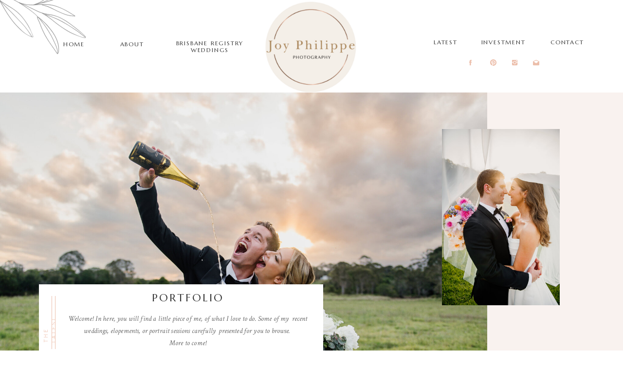

--- FILE ---
content_type: text/html; charset=UTF-8
request_url: https://joyphilippephotography.com/category/wedding/
body_size: 17355
content:
<!DOCTYPE html>
<html lang="en-US" class="d">
<head>
<link rel="stylesheet" type="text/css" href="//lib.showit.co/engine/2.4.3/showit.css" />
<meta name='robots' content='index, follow, max-image-preview:large, max-snippet:-1, max-video-preview:-1' />

            <script data-no-defer="1" data-ezscrex="false" data-cfasync="false" data-pagespeed-no-defer data-cookieconsent="ignore">
                var ctPublicFunctions = {"_ajax_nonce":"9351030d65","_rest_nonce":"ecbb95842a","_ajax_url":"\/wp-admin\/admin-ajax.php","_rest_url":"https:\/\/joyphilippephotography.com\/wp-json\/","data__cookies_type":"native","data__ajax_type":"custom_ajax","data__bot_detector_enabled":1,"data__frontend_data_log_enabled":1,"cookiePrefix":"","wprocket_detected":false,"host_url":"joyphilippephotography.com","text__ee_click_to_select":"Click to select the whole data","text__ee_original_email":"The complete one is","text__ee_got_it":"Got it","text__ee_blocked":"Blocked","text__ee_cannot_connect":"Cannot connect","text__ee_cannot_decode":"Can not decode email. Unknown reason","text__ee_email_decoder":"CleanTalk email decoder","text__ee_wait_for_decoding":"The magic is on the way!","text__ee_decoding_process":"Please wait a few seconds while we decode the contact data."}
            </script>
        
            <script data-no-defer="1" data-ezscrex="false" data-cfasync="false" data-pagespeed-no-defer data-cookieconsent="ignore">
                var ctPublic = {"_ajax_nonce":"9351030d65","settings__forms__check_internal":"0","settings__forms__check_external":"0","settings__forms__force_protection":0,"settings__forms__search_test":"0","settings__data__bot_detector_enabled":1,"settings__sfw__anti_crawler":0,"blog_home":"https:\/\/joyphilippephotography.com\/","pixel__setting":"3","pixel__enabled":false,"pixel__url":"https:\/\/moderate9-v4.cleantalk.org\/pixel\/2ca4d91a840f482dffd87a411555a6af.gif","data__email_check_before_post":"1","data__email_check_exist_post":1,"data__cookies_type":"native","data__key_is_ok":true,"data__visible_fields_required":true,"wl_brandname":"Anti-Spam by CleanTalk","wl_brandname_short":"CleanTalk","ct_checkjs_key":1699532617,"emailEncoderPassKey":"3e9c0a0728ad4ff50bacda5390310084","bot_detector_forms_excluded":"W10=","advancedCacheExists":false,"varnishCacheExists":false,"wc_ajax_add_to_cart":false}
            </script>
        
	<!-- This site is optimized with the Yoast SEO plugin v26.3 - https://yoast.com/wordpress/plugins/seo/ -->
	<title>WEDDING Archives - joyphilippephotography.com</title>
	<link rel="canonical" href="https://joyphilippephotography.com/category/wedding/" />
	<link rel="next" href="https://joyphilippephotography.com/category/wedding/page/2/" />
	<meta property="og:locale" content="en_US" />
	<meta property="og:type" content="article" />
	<meta property="og:title" content="WEDDING Archives - joyphilippephotography.com" />
	<meta property="og:url" content="https://joyphilippephotography.com/category/wedding/" />
	<meta property="og:site_name" content="joyphilippephotography.com" />
	<meta name="twitter:card" content="summary_large_image" />
	<script type="application/ld+json" class="yoast-schema-graph">{"@context":"https://schema.org","@graph":[{"@type":"CollectionPage","@id":"https://joyphilippephotography.com/category/wedding/","url":"https://joyphilippephotography.com/category/wedding/","name":"WEDDING Archives - joyphilippephotography.com","isPartOf":{"@id":"https://joyphilippephotography.com/#website"},"primaryImageOfPage":{"@id":"https://joyphilippephotography.com/category/wedding/#primaryimage"},"image":{"@id":"https://joyphilippephotography.com/category/wedding/#primaryimage"},"thumbnailUrl":"https://joyphilippephotography.com/wp-content/uploads/sites/20646/2025/01/DSC_9976-Edit-scaled.jpg","breadcrumb":{"@id":"https://joyphilippephotography.com/category/wedding/#breadcrumb"},"inLanguage":"en-US"},{"@type":"ImageObject","inLanguage":"en-US","@id":"https://joyphilippephotography.com/category/wedding/#primaryimage","url":"https://joyphilippephotography.com/wp-content/uploads/sites/20646/2025/01/DSC_9976-Edit-scaled.jpg","contentUrl":"https://joyphilippephotography.com/wp-content/uploads/sites/20646/2025/01/DSC_9976-Edit-scaled.jpg","width":1703,"height":2560,"caption":"The acre weddings boomerang farm gold coast hinterland"},{"@type":"BreadcrumbList","@id":"https://joyphilippephotography.com/category/wedding/#breadcrumb","itemListElement":[{"@type":"ListItem","position":1,"name":"Home","item":"https://joyphilippephotography.com/"},{"@type":"ListItem","position":2,"name":"WEDDING"}]},{"@type":"WebSite","@id":"https://joyphilippephotography.com/#website","url":"https://joyphilippephotography.com/","name":"joyphilippephotography.com","description":"Brisbane Wedding Photographer","potentialAction":[{"@type":"SearchAction","target":{"@type":"EntryPoint","urlTemplate":"https://joyphilippephotography.com/?s={search_term_string}"},"query-input":{"@type":"PropertyValueSpecification","valueRequired":true,"valueName":"search_term_string"}}],"inLanguage":"en-US"}]}</script>
	<!-- / Yoast SEO plugin. -->


<link rel='dns-prefetch' href='//fd.cleantalk.org' />
<link rel='dns-prefetch' href='//fetch.getnarrativeapp.com' />
<link rel="alternate" type="application/rss+xml" title="joyphilippephotography.com &raquo; Feed" href="https://joyphilippephotography.com/feed/" />
<link rel="alternate" type="application/rss+xml" title="joyphilippephotography.com &raquo; Comments Feed" href="https://joyphilippephotography.com/comments/feed/" />
<link rel="alternate" type="application/rss+xml" title="joyphilippephotography.com &raquo; WEDDING Category Feed" href="https://joyphilippephotography.com/category/wedding/feed/" />
<script type="text/javascript">
/* <![CDATA[ */
window._wpemojiSettings = {"baseUrl":"https:\/\/s.w.org\/images\/core\/emoji\/16.0.1\/72x72\/","ext":".png","svgUrl":"https:\/\/s.w.org\/images\/core\/emoji\/16.0.1\/svg\/","svgExt":".svg","source":{"concatemoji":"https:\/\/joyphilippephotography.com\/wp-includes\/js\/wp-emoji-release.min.js?ver=6.8.3"}};
/*! This file is auto-generated */
!function(s,n){var o,i,e;function c(e){try{var t={supportTests:e,timestamp:(new Date).valueOf()};sessionStorage.setItem(o,JSON.stringify(t))}catch(e){}}function p(e,t,n){e.clearRect(0,0,e.canvas.width,e.canvas.height),e.fillText(t,0,0);var t=new Uint32Array(e.getImageData(0,0,e.canvas.width,e.canvas.height).data),a=(e.clearRect(0,0,e.canvas.width,e.canvas.height),e.fillText(n,0,0),new Uint32Array(e.getImageData(0,0,e.canvas.width,e.canvas.height).data));return t.every(function(e,t){return e===a[t]})}function u(e,t){e.clearRect(0,0,e.canvas.width,e.canvas.height),e.fillText(t,0,0);for(var n=e.getImageData(16,16,1,1),a=0;a<n.data.length;a++)if(0!==n.data[a])return!1;return!0}function f(e,t,n,a){switch(t){case"flag":return n(e,"\ud83c\udff3\ufe0f\u200d\u26a7\ufe0f","\ud83c\udff3\ufe0f\u200b\u26a7\ufe0f")?!1:!n(e,"\ud83c\udde8\ud83c\uddf6","\ud83c\udde8\u200b\ud83c\uddf6")&&!n(e,"\ud83c\udff4\udb40\udc67\udb40\udc62\udb40\udc65\udb40\udc6e\udb40\udc67\udb40\udc7f","\ud83c\udff4\u200b\udb40\udc67\u200b\udb40\udc62\u200b\udb40\udc65\u200b\udb40\udc6e\u200b\udb40\udc67\u200b\udb40\udc7f");case"emoji":return!a(e,"\ud83e\udedf")}return!1}function g(e,t,n,a){var r="undefined"!=typeof WorkerGlobalScope&&self instanceof WorkerGlobalScope?new OffscreenCanvas(300,150):s.createElement("canvas"),o=r.getContext("2d",{willReadFrequently:!0}),i=(o.textBaseline="top",o.font="600 32px Arial",{});return e.forEach(function(e){i[e]=t(o,e,n,a)}),i}function t(e){var t=s.createElement("script");t.src=e,t.defer=!0,s.head.appendChild(t)}"undefined"!=typeof Promise&&(o="wpEmojiSettingsSupports",i=["flag","emoji"],n.supports={everything:!0,everythingExceptFlag:!0},e=new Promise(function(e){s.addEventListener("DOMContentLoaded",e,{once:!0})}),new Promise(function(t){var n=function(){try{var e=JSON.parse(sessionStorage.getItem(o));if("object"==typeof e&&"number"==typeof e.timestamp&&(new Date).valueOf()<e.timestamp+604800&&"object"==typeof e.supportTests)return e.supportTests}catch(e){}return null}();if(!n){if("undefined"!=typeof Worker&&"undefined"!=typeof OffscreenCanvas&&"undefined"!=typeof URL&&URL.createObjectURL&&"undefined"!=typeof Blob)try{var e="postMessage("+g.toString()+"("+[JSON.stringify(i),f.toString(),p.toString(),u.toString()].join(",")+"));",a=new Blob([e],{type:"text/javascript"}),r=new Worker(URL.createObjectURL(a),{name:"wpTestEmojiSupports"});return void(r.onmessage=function(e){c(n=e.data),r.terminate(),t(n)})}catch(e){}c(n=g(i,f,p,u))}t(n)}).then(function(e){for(var t in e)n.supports[t]=e[t],n.supports.everything=n.supports.everything&&n.supports[t],"flag"!==t&&(n.supports.everythingExceptFlag=n.supports.everythingExceptFlag&&n.supports[t]);n.supports.everythingExceptFlag=n.supports.everythingExceptFlag&&!n.supports.flag,n.DOMReady=!1,n.readyCallback=function(){n.DOMReady=!0}}).then(function(){return e}).then(function(){var e;n.supports.everything||(n.readyCallback(),(e=n.source||{}).concatemoji?t(e.concatemoji):e.wpemoji&&e.twemoji&&(t(e.twemoji),t(e.wpemoji)))}))}((window,document),window._wpemojiSettings);
/* ]]> */
</script>
<style id='wp-emoji-styles-inline-css' type='text/css'>

	img.wp-smiley, img.emoji {
		display: inline !important;
		border: none !important;
		box-shadow: none !important;
		height: 1em !important;
		width: 1em !important;
		margin: 0 0.07em !important;
		vertical-align: -0.1em !important;
		background: none !important;
		padding: 0 !important;
	}
</style>
<link rel='stylesheet' id='wp-block-library-css' href='https://joyphilippephotography.com/wp-includes/css/dist/block-library/style.min.css?ver=6.8.3' type='text/css' media='all' />
<style id='classic-theme-styles-inline-css' type='text/css'>
/*! This file is auto-generated */
.wp-block-button__link{color:#fff;background-color:#32373c;border-radius:9999px;box-shadow:none;text-decoration:none;padding:calc(.667em + 2px) calc(1.333em + 2px);font-size:1.125em}.wp-block-file__button{background:#32373c;color:#fff;text-decoration:none}
</style>
<style id='global-styles-inline-css' type='text/css'>
:root{--wp--preset--aspect-ratio--square: 1;--wp--preset--aspect-ratio--4-3: 4/3;--wp--preset--aspect-ratio--3-4: 3/4;--wp--preset--aspect-ratio--3-2: 3/2;--wp--preset--aspect-ratio--2-3: 2/3;--wp--preset--aspect-ratio--16-9: 16/9;--wp--preset--aspect-ratio--9-16: 9/16;--wp--preset--color--black: #000000;--wp--preset--color--cyan-bluish-gray: #abb8c3;--wp--preset--color--white: #ffffff;--wp--preset--color--pale-pink: #f78da7;--wp--preset--color--vivid-red: #cf2e2e;--wp--preset--color--luminous-vivid-orange: #ff6900;--wp--preset--color--luminous-vivid-amber: #fcb900;--wp--preset--color--light-green-cyan: #7bdcb5;--wp--preset--color--vivid-green-cyan: #00d084;--wp--preset--color--pale-cyan-blue: #8ed1fc;--wp--preset--color--vivid-cyan-blue: #0693e3;--wp--preset--color--vivid-purple: #9b51e0;--wp--preset--gradient--vivid-cyan-blue-to-vivid-purple: linear-gradient(135deg,rgba(6,147,227,1) 0%,rgb(155,81,224) 100%);--wp--preset--gradient--light-green-cyan-to-vivid-green-cyan: linear-gradient(135deg,rgb(122,220,180) 0%,rgb(0,208,130) 100%);--wp--preset--gradient--luminous-vivid-amber-to-luminous-vivid-orange: linear-gradient(135deg,rgba(252,185,0,1) 0%,rgba(255,105,0,1) 100%);--wp--preset--gradient--luminous-vivid-orange-to-vivid-red: linear-gradient(135deg,rgba(255,105,0,1) 0%,rgb(207,46,46) 100%);--wp--preset--gradient--very-light-gray-to-cyan-bluish-gray: linear-gradient(135deg,rgb(238,238,238) 0%,rgb(169,184,195) 100%);--wp--preset--gradient--cool-to-warm-spectrum: linear-gradient(135deg,rgb(74,234,220) 0%,rgb(151,120,209) 20%,rgb(207,42,186) 40%,rgb(238,44,130) 60%,rgb(251,105,98) 80%,rgb(254,248,76) 100%);--wp--preset--gradient--blush-light-purple: linear-gradient(135deg,rgb(255,206,236) 0%,rgb(152,150,240) 100%);--wp--preset--gradient--blush-bordeaux: linear-gradient(135deg,rgb(254,205,165) 0%,rgb(254,45,45) 50%,rgb(107,0,62) 100%);--wp--preset--gradient--luminous-dusk: linear-gradient(135deg,rgb(255,203,112) 0%,rgb(199,81,192) 50%,rgb(65,88,208) 100%);--wp--preset--gradient--pale-ocean: linear-gradient(135deg,rgb(255,245,203) 0%,rgb(182,227,212) 50%,rgb(51,167,181) 100%);--wp--preset--gradient--electric-grass: linear-gradient(135deg,rgb(202,248,128) 0%,rgb(113,206,126) 100%);--wp--preset--gradient--midnight: linear-gradient(135deg,rgb(2,3,129) 0%,rgb(40,116,252) 100%);--wp--preset--font-size--small: 13px;--wp--preset--font-size--medium: 20px;--wp--preset--font-size--large: 36px;--wp--preset--font-size--x-large: 42px;--wp--preset--spacing--20: 0.44rem;--wp--preset--spacing--30: 0.67rem;--wp--preset--spacing--40: 1rem;--wp--preset--spacing--50: 1.5rem;--wp--preset--spacing--60: 2.25rem;--wp--preset--spacing--70: 3.38rem;--wp--preset--spacing--80: 5.06rem;--wp--preset--shadow--natural: 6px 6px 9px rgba(0, 0, 0, 0.2);--wp--preset--shadow--deep: 12px 12px 50px rgba(0, 0, 0, 0.4);--wp--preset--shadow--sharp: 6px 6px 0px rgba(0, 0, 0, 0.2);--wp--preset--shadow--outlined: 6px 6px 0px -3px rgba(255, 255, 255, 1), 6px 6px rgba(0, 0, 0, 1);--wp--preset--shadow--crisp: 6px 6px 0px rgba(0, 0, 0, 1);}:where(.is-layout-flex){gap: 0.5em;}:where(.is-layout-grid){gap: 0.5em;}body .is-layout-flex{display: flex;}.is-layout-flex{flex-wrap: wrap;align-items: center;}.is-layout-flex > :is(*, div){margin: 0;}body .is-layout-grid{display: grid;}.is-layout-grid > :is(*, div){margin: 0;}:where(.wp-block-columns.is-layout-flex){gap: 2em;}:where(.wp-block-columns.is-layout-grid){gap: 2em;}:where(.wp-block-post-template.is-layout-flex){gap: 1.25em;}:where(.wp-block-post-template.is-layout-grid){gap: 1.25em;}.has-black-color{color: var(--wp--preset--color--black) !important;}.has-cyan-bluish-gray-color{color: var(--wp--preset--color--cyan-bluish-gray) !important;}.has-white-color{color: var(--wp--preset--color--white) !important;}.has-pale-pink-color{color: var(--wp--preset--color--pale-pink) !important;}.has-vivid-red-color{color: var(--wp--preset--color--vivid-red) !important;}.has-luminous-vivid-orange-color{color: var(--wp--preset--color--luminous-vivid-orange) !important;}.has-luminous-vivid-amber-color{color: var(--wp--preset--color--luminous-vivid-amber) !important;}.has-light-green-cyan-color{color: var(--wp--preset--color--light-green-cyan) !important;}.has-vivid-green-cyan-color{color: var(--wp--preset--color--vivid-green-cyan) !important;}.has-pale-cyan-blue-color{color: var(--wp--preset--color--pale-cyan-blue) !important;}.has-vivid-cyan-blue-color{color: var(--wp--preset--color--vivid-cyan-blue) !important;}.has-vivid-purple-color{color: var(--wp--preset--color--vivid-purple) !important;}.has-black-background-color{background-color: var(--wp--preset--color--black) !important;}.has-cyan-bluish-gray-background-color{background-color: var(--wp--preset--color--cyan-bluish-gray) !important;}.has-white-background-color{background-color: var(--wp--preset--color--white) !important;}.has-pale-pink-background-color{background-color: var(--wp--preset--color--pale-pink) !important;}.has-vivid-red-background-color{background-color: var(--wp--preset--color--vivid-red) !important;}.has-luminous-vivid-orange-background-color{background-color: var(--wp--preset--color--luminous-vivid-orange) !important;}.has-luminous-vivid-amber-background-color{background-color: var(--wp--preset--color--luminous-vivid-amber) !important;}.has-light-green-cyan-background-color{background-color: var(--wp--preset--color--light-green-cyan) !important;}.has-vivid-green-cyan-background-color{background-color: var(--wp--preset--color--vivid-green-cyan) !important;}.has-pale-cyan-blue-background-color{background-color: var(--wp--preset--color--pale-cyan-blue) !important;}.has-vivid-cyan-blue-background-color{background-color: var(--wp--preset--color--vivid-cyan-blue) !important;}.has-vivid-purple-background-color{background-color: var(--wp--preset--color--vivid-purple) !important;}.has-black-border-color{border-color: var(--wp--preset--color--black) !important;}.has-cyan-bluish-gray-border-color{border-color: var(--wp--preset--color--cyan-bluish-gray) !important;}.has-white-border-color{border-color: var(--wp--preset--color--white) !important;}.has-pale-pink-border-color{border-color: var(--wp--preset--color--pale-pink) !important;}.has-vivid-red-border-color{border-color: var(--wp--preset--color--vivid-red) !important;}.has-luminous-vivid-orange-border-color{border-color: var(--wp--preset--color--luminous-vivid-orange) !important;}.has-luminous-vivid-amber-border-color{border-color: var(--wp--preset--color--luminous-vivid-amber) !important;}.has-light-green-cyan-border-color{border-color: var(--wp--preset--color--light-green-cyan) !important;}.has-vivid-green-cyan-border-color{border-color: var(--wp--preset--color--vivid-green-cyan) !important;}.has-pale-cyan-blue-border-color{border-color: var(--wp--preset--color--pale-cyan-blue) !important;}.has-vivid-cyan-blue-border-color{border-color: var(--wp--preset--color--vivid-cyan-blue) !important;}.has-vivid-purple-border-color{border-color: var(--wp--preset--color--vivid-purple) !important;}.has-vivid-cyan-blue-to-vivid-purple-gradient-background{background: var(--wp--preset--gradient--vivid-cyan-blue-to-vivid-purple) !important;}.has-light-green-cyan-to-vivid-green-cyan-gradient-background{background: var(--wp--preset--gradient--light-green-cyan-to-vivid-green-cyan) !important;}.has-luminous-vivid-amber-to-luminous-vivid-orange-gradient-background{background: var(--wp--preset--gradient--luminous-vivid-amber-to-luminous-vivid-orange) !important;}.has-luminous-vivid-orange-to-vivid-red-gradient-background{background: var(--wp--preset--gradient--luminous-vivid-orange-to-vivid-red) !important;}.has-very-light-gray-to-cyan-bluish-gray-gradient-background{background: var(--wp--preset--gradient--very-light-gray-to-cyan-bluish-gray) !important;}.has-cool-to-warm-spectrum-gradient-background{background: var(--wp--preset--gradient--cool-to-warm-spectrum) !important;}.has-blush-light-purple-gradient-background{background: var(--wp--preset--gradient--blush-light-purple) !important;}.has-blush-bordeaux-gradient-background{background: var(--wp--preset--gradient--blush-bordeaux) !important;}.has-luminous-dusk-gradient-background{background: var(--wp--preset--gradient--luminous-dusk) !important;}.has-pale-ocean-gradient-background{background: var(--wp--preset--gradient--pale-ocean) !important;}.has-electric-grass-gradient-background{background: var(--wp--preset--gradient--electric-grass) !important;}.has-midnight-gradient-background{background: var(--wp--preset--gradient--midnight) !important;}.has-small-font-size{font-size: var(--wp--preset--font-size--small) !important;}.has-medium-font-size{font-size: var(--wp--preset--font-size--medium) !important;}.has-large-font-size{font-size: var(--wp--preset--font-size--large) !important;}.has-x-large-font-size{font-size: var(--wp--preset--font-size--x-large) !important;}
:where(.wp-block-post-template.is-layout-flex){gap: 1.25em;}:where(.wp-block-post-template.is-layout-grid){gap: 1.25em;}
:where(.wp-block-columns.is-layout-flex){gap: 2em;}:where(.wp-block-columns.is-layout-grid){gap: 2em;}
:root :where(.wp-block-pullquote){font-size: 1.5em;line-height: 1.6;}
</style>
<link rel='stylesheet' id='cleantalk-public-css-css' href='https://joyphilippephotography.com/wp-content/plugins/cleantalk-spam-protect/css/cleantalk-public.min.css?ver=6.67_1762383877' type='text/css' media='all' />
<link rel='stylesheet' id='cleantalk-email-decoder-css-css' href='https://joyphilippephotography.com/wp-content/plugins/cleantalk-spam-protect/css/cleantalk-email-decoder.min.css?ver=6.67_1762383877' type='text/css' media='all' />
<script type="text/javascript" src="https://joyphilippephotography.com/wp-content/plugins/cleantalk-spam-protect/js/apbct-public-bundle.min.js?ver=6.67_1762383877" id="apbct-public-bundle.min-js-js"></script>
<script type="text/javascript" src="https://fd.cleantalk.org/ct-bot-detector-wrapper.js?ver=6.67" id="ct_bot_detector-js" defer="defer" data-wp-strategy="defer"></script>
<script type="text/javascript" src="https://joyphilippephotography.com/wp-includes/js/jquery/jquery.min.js?ver=3.7.1" id="jquery-core-js"></script>
<script type="text/javascript" src="https://joyphilippephotography.com/wp-includes/js/jquery/jquery-migrate.min.js?ver=3.4.1" id="jquery-migrate-js"></script>
<script type="text/javascript" src="https://joyphilippephotography.com/wp-content/plugins/showit/public/js/showit.js?ver=1765987526" id="si-script-js"></script>
<link rel="https://api.w.org/" href="https://joyphilippephotography.com/wp-json/" /><link rel="alternate" title="JSON" type="application/json" href="https://joyphilippephotography.com/wp-json/wp/v2/categories/3" /><link rel="EditURI" type="application/rsd+xml" title="RSD" href="https://joyphilippephotography.com/xmlrpc.php?rsd" />
<style type="text/css">.recentcomments a{display:inline !important;padding:0 !important;margin:0 !important;}</style>
<meta charset="UTF-8" />
<meta name="viewport" content="width=device-width, initial-scale=1" />
<link rel="preconnect" href="https://static.showit.co" />

<link rel="preconnect" href="https://fonts.googleapis.com">
<link rel="preconnect" href="https://fonts.gstatic.com" crossorigin>
<link href="https://fonts.googleapis.com/css?family=Marcellus:regular|Cabin:regular|Crimson+Text:italic|Crimson+Text:regular" rel="stylesheet" type="text/css"/>
<script id="init_data" type="application/json">
{"mobile":{"w":320},"desktop":{"w":1200,"defaultTrIn":{"type":"fade"},"defaultTrOut":{"type":"fade"},"bgFillType":"color","bgColor":"#000000:0"},"sid":"f9p8tciks8kmdc8ze-fwoa","break":768,"assetURL":"//static.showit.co","contactFormId":"140080/265946","cfAction":"aHR0cHM6Ly9jbGllbnRzZXJ2aWNlLnNob3dpdC5jby9jb250YWN0Zm9ybQ==","sgAction":"aHR0cHM6Ly9jbGllbnRzZXJ2aWNlLnNob3dpdC5jby9zb2NpYWxncmlk","blockData":[{"slug":"menu","visible":"a","states":[],"d":{"h":190,"w":1200,"locking":{},"trIn":{"type":"fade","duration":0.5,"direction":"Down"},"stateTrIn":{"type":"none"},"stateTrOut":{"type":"none"},"bgFillType":"color","bgColor":"colors-7","bgMediaType":"none","tr":{"in":{"cl":"fadeIn","d":0.5,"dl":"0"}}},"m":{"h":650,"w":320,"locking":{"side":"t"},"bgFillType":"color","bgColor":"colors-5","bgMediaType":"none"}},{"slug":"menu-closed-mobile","visible":"m","states":[],"d":{"h":158,"w":1200,"locking":{},"bgFillType":"color","bgColor":"colors-7","bgMediaType":"none"},"m":{"h":77,"w":320,"locking":{"side":"st"},"bgFillType":"color","bgColor":"colors-7","bgMediaType":"none"}},{"slug":"intro-blog","visible":"a","states":[],"d":{"h":666,"w":1200,"bgFillType":"color","bgColor":"colors-5","bgMediaType":"image","bgImage":{"key":"2TPlebmReefO72jlNoDWOA/140080/dsc_0084.jpg","aspect_ratio":1.50304,"title":"DSC_0084","type":"asset"},"bgPos":"cb","bgScale":"native"},"m":{"h":281,"w":320,"bgFillType":"color","bgColor":"colors-7","bgMediaType":"image","bgImage":{"key":"XhjZBrZ4Ts-JLfffxe7Qnw/140080/dsc_3195-2.jpg","aspect_ratio":1.49801,"title":"DSC_3195-2","type":"asset"},"bgOpacity":15,"bgPos":"lt","bgScale":"native","bgScroll":"p"}},{"slug":"post-layout-1","visible":"a","states":[{"d":{"bgFillType":"color","bgColor":"#000000:0","bgMediaType":"none"},"m":{"bgFillType":"color","bgColor":"#000000:0","bgMediaType":"none"},"slug":"post-1"},{"d":{"bgFillType":"color","bgColor":"#000000:0","bgMediaType":"none"},"m":{"bgFillType":"color","bgColor":"#000000:0","bgMediaType":"none"},"slug":"view-2"},{"d":{"bgFillType":"color","bgColor":"#000000:0","bgMediaType":"none"},"m":{"bgFillType":"color","bgColor":"#000000:0","bgMediaType":"none"},"slug":"view-3"}],"d":{"h":601,"w":1200,"locking":{"offset":100},"bgFillType":"color","bgColor":"colors-6","bgMediaType":"none"},"m":{"h":1318,"w":320,"bgFillType":"color","bgColor":"colors-6","bgMediaType":"none"},"stateTrans":[{},{},{}]},{"slug":"pagination","visible":"a","states":[],"d":{"h":150,"w":1200,"nature":"dH","bgFillType":"color","bgColor":"colors-5","bgMediaType":"none"},"m":{"h":103,"w":320,"nature":"dH","bgFillType":"color","bgColor":"colors-6","bgMediaType":"none"}},{"slug":"send-a-note","visible":"a","states":[],"d":{"h":579,"w":1200,"bgFillType":"color","bgColor":"colors-1","bgMediaType":"image","bgImage":{"key":"qu9IInFIR-qRoUow670ssA/140080/dsc_8129.jpg","aspect_ratio":1.49795,"title":"DSC_8129","type":"asset"},"bgOpacity":90,"bgPos":"lm","bgScale":"cover","bgScroll":"p"},"m":{"h":565,"w":320,"bgFillType":"color","bgColor":"colors-7","bgMediaType":"image","bgImage":{"key":"qu9IInFIR-qRoUow670ssA/140080/dsc_8129.jpg","aspect_ratio":1.49795,"title":"DSC_8129","type":"asset"},"bgOpacity":100,"bgPos":"cm","bgScale":"cover","bgScroll":"f"}},{"slug":"footer","visible":"a","states":[],"d":{"h":696,"w":1200,"bgFillType":"color","bgColor":"colors-7","bgMediaType":"none"},"m":{"h":231,"w":320,"bgFillType":"color","bgColor":"colors-7","bgMediaType":"none"}},{"slug":"credits","visible":"a","states":[],"d":{"h":242,"w":1200,"bgFillType":"color","bgColor":"colors-5","bgMediaType":"none"},"m":{"h":295,"w":320,"bgFillType":"color","bgColor":"colors-5","bgMediaType":"none"}}],"elementData":[{"type":"graphic","visible":"a","id":"menu_0","blockId":"menu","m":{"x":-16,"y":416,"w":166,"h":209,"a":19},"d":{"x":-58,"y":-79,"w":237,"h":214,"a":68,"o":50,"gs":{"t":"fit"},"lockH":"l"},"c":{"key":"JmtRYpOJSDiNk-2ynbnXAg/shared/zion_leaves_3.png","aspect_ratio":0.97037}},{"type":"graphic","visible":"a","id":"menu_1","blockId":"menu","m":{"x":133,"y":39,"w":38,"h":57,"a":0,"gs":{"t":"cover"}},"d":{"x":442,"y":0,"w":317,"h":189,"a":0,"gs":{"t":"cover"}},"c":{"key":"Vo4f9yYu9D5NMK7vsgrmcQ/140080/logo_design_template_-_rose_gold.png","aspect_ratio":1}},{"type":"text","visible":"a","id":"menu_2","blockId":"menu","m":{"x":67,"y":362,"w":187,"h":14,"a":0},"d":{"x":1091,"y":80,"w":67,"h":22,"a":0,"lockV":"b"}},{"type":"text","visible":"a","id":"menu_3","blockId":"menu","m":{"x":67,"y":316,"w":187,"h":14,"a":0},"d":{"x":946,"y":80,"w":96,"h":22,"a":0,"lockV":"b"}},{"type":"text","visible":"a","id":"menu_4","blockId":"menu","m":{"x":67,"y":270,"w":187,"h":13,"a":0},"d":{"x":839,"y":80,"w":73,"h":22,"a":0,"lockV":"b"}},{"type":"text","visible":"a","id":"menu_6","blockId":"menu","m":{"x":67,"y":225,"w":187,"h":16,"a":0},"d":{"x":203,"y":84,"w":56,"h":22,"a":0,"lockV":"b"}},{"type":"text","visible":"a","id":"menu_7","blockId":"menu","m":{"x":67,"y":121,"w":187,"h":16,"a":0},"d":{"x":84,"y":84,"w":56,"h":22,"a":0,"lockV":"b"}},{"type":"icon","visible":"m","id":"menu_8","blockId":"menu","m":{"x":281,"y":10,"w":31,"h":29,"a":0},"d":{"x":550,"y":41,"w":100,"h":100,"a":0},"pc":[{"type":"hide","block":"menu"}]},{"type":"icon","visible":"a","id":"menu_9","blockId":"menu","m":{"x":172,"y":412,"w":12,"h":12,"a":0},"d":{"x":1010,"y":121,"w":15,"h":15,"a":0}},{"type":"icon","visible":"a","id":"menu_10","blockId":"menu","m":{"x":140,"y":412,"w":12,"h":12,"a":0},"d":{"x":966,"y":121,"w":15,"h":15,"a":0}},{"type":"icon","visible":"a","id":"menu_11","blockId":"menu","m":{"x":104,"y":412,"w":12,"h":12,"a":0},"d":{"x":919,"y":121,"w":15,"h":15,"a":0}},{"type":"icon","visible":"a","id":"menu_12","blockId":"menu","m":{"x":204,"y":411,"w":12,"h":14,"a":0},"d":{"x":1054,"y":121,"w":15,"h":15,"a":0}},{"type":"text","visible":"a","id":"menu_13","blockId":"menu","m":{"x":67,"y":167,"w":187,"h":31,"a":0},"d":{"x":315,"y":82,"w":152,"h":26,"a":0,"lockV":"b"}},{"type":"simple","visible":"a","id":"menu-closed-mobile_0","blockId":"menu-closed-mobile","m":{"x":0,"y":75,"w":320,"h":2,"a":0},"d":{"x":360,"y":47,"w":480,"h":63.2,"a":0}},{"type":"icon","visible":"a","id":"menu-closed-mobile_1","blockId":"menu-closed-mobile","m":{"x":270,"y":12,"w":42,"h":44,"a":0},"d":{"x":550,"y":29,"w":100,"h":100,"a":0},"pc":[{"type":"show","block":"menu"}]},{"type":"graphic","visible":"a","id":"menu-closed-mobile_2","blockId":"menu-closed-mobile","m":{"x":42,"y":1,"w":110,"h":74,"a":0,"gs":{"t":"zoom"}},"d":{"x":421,"y":35,"w":102,"h":102,"a":0},"c":{"key":"1XVdL9jOQjOOj1cvUChlrA/140080/untitled-2.jpg","aspect_ratio":1}},{"type":"simple","visible":"a","id":"intro-blog_0","blockId":"intro-blog","m":{"x":10,"y":114,"w":305,"h":113,"a":0},"d":{"x":40,"y":394,"w":584,"h":156,"a":0}},{"type":"text","visible":"d","id":"intro-blog_1","blockId":"intro-blog","m":{"x":255,"y":335,"w":43,"h":21,"a":0},"d":{"x":514,"y":572,"w":97,"h":22,"a":0}},{"type":"text","visible":"d","id":"intro-blog_2","blockId":"intro-blog","m":{"x":179,"y":339,"w":70,"h":21,"a":0},"d":{"x":350,"y":572,"w":117,"h":22,"a":0}},{"type":"text","visible":"d","id":"intro-blog_3","blockId":"intro-blog","m":{"x":99,"y":339,"w":60,"h":21,"a":0},"d":{"x":204,"y":572,"w":101,"h":22,"a":0}},{"type":"text","visible":"d","id":"intro-blog_4","blockId":"intro-blog","m":{"x":15,"y":339,"w":64,"h":21,"a":0},"d":{"x":58,"y":572,"w":96,"h":22,"a":0}},{"type":"simple","visible":"a","id":"intro-blog_5","blockId":"intro-blog","m":{"x":3,"y":307,"w":321,"h":2,"a":0},"d":{"x":40,"y":548,"w":585,"h":2,"a":0}},{"type":"text","visible":"a","id":"intro-blog_6","blockId":"intro-blog","m":{"x":39,"y":140,"w":269,"h":113,"a":0},"d":{"x":87,"y":452,"w":518,"h":74,"a":0}},{"type":"text","visible":"a","id":"intro-blog_7","blockId":"intro-blog","m":{"x":9,"y":119,"w":303,"h":27,"a":0},"d":{"x":157,"y":409,"w":378,"h":31,"a":0}},{"type":"text","visible":"d","id":"intro-blog_8","blockId":"intro-blog","m":{"x":167,"y":287,"w":43,"h":21,"a":0},"d":{"x":124,"y":609,"w":97,"h":22,"a":0}},{"type":"text","visible":"d","id":"intro-blog_9","blockId":"intro-blog","m":{"x":60,"y":288,"w":43,"h":21,"a":0},"d":{"x":290,"y":609,"w":97,"h":22,"a":0}},{"type":"text","visible":"d","id":"intro-blog_10","blockId":"intro-blog","m":{"x":243,"y":310,"w":43,"h":21,"a":0},"d":{"x":434,"y":609,"w":97,"h":22,"a":0}},{"type":"text","visible":"a","id":"intro-blog_11","blockId":"intro-blog","m":{"x":-18,"y":163,"w":89,"h":16,"a":-90},"d":{"x":13,"y":463,"w":84,"h":18,"a":-90}},{"type":"simple","visible":"a","id":"intro-blog_12","blockId":"intro-blog","m":{"x":31,"y":144,"w":1,"h":53,"a":0},"d":{"x":66,"y":418,"w":1,"h":109,"a":0}},{"type":"simple","visible":"a","id":"intro-blog_13","blockId":"intro-blog","m":{"x":34,"y":144,"w":1,"h":53,"a":0},"d":{"x":73,"y":418,"w":1,"h":109,"a":0}},{"type":"graphic","visible":"d","id":"intro-blog_14","blockId":"intro-blog","m":{"x":94,"y":42,"w":132,"h":197,"a":0},"d":{"x":868,"y":75,"w":242,"h":362,"a":0},"c":{"key":"waLZPz8ixLb-ZgnfnyALVQ/140080/dsc_1192.jpg","aspect_ratio":0.66528}},{"type":"simple","visible":"a","id":"post-layout-1_post-1_0","blockId":"post-layout-1","m":{"x":25,"y":27,"w":270,"h":415,"a":0},"d":{"x":71,"y":36,"w":325,"h":540,"a":0}},{"type":"text","visible":"a","id":"post-layout-1_post-1_1","blockId":"post-layout-1","m":{"x":43,"y":389,"w":235,"h":40,"a":0},"d":{"x":81,"y":511,"w":305,"h":74,"a":0}},{"type":"text","visible":"a","id":"post-layout-1_post-1_2","blockId":"post-layout-1","m":{"x":75,"y":366,"w":170,"h":14,"a":0},"d":{"x":81,"y":473,"w":305,"h":19,"a":0}},{"type":"graphic","visible":"a","id":"post-layout-1_post-1_3","blockId":"post-layout-1","m":{"x":35,"y":38,"w":251,"h":318,"a":0,"gs":{"p":105}},"d":{"x":81,"y":47,"w":305,"h":416,"a":0,"gs":{"t":"cover","p":105}},"c":{"key":"-9fSwcYXRXSfMfr39o3Rlw/140080/dsc_3964.jpg","aspect_ratio":0.66755}},{"type":"simple","visible":"a","id":"post-layout-1_view-2_0","blockId":"post-layout-1","m":{"x":25,"y":456,"w":270,"h":415,"a":0},"d":{"x":438,"y":36,"w":325,"h":540,"a":0}},{"type":"text","visible":"a","id":"post-layout-1_view-2_1","blockId":"post-layout-1","m":{"x":43,"y":818,"w":235,"h":40,"a":0},"d":{"x":448,"y":517,"w":305,"h":71,"a":0}},{"type":"text","visible":"a","id":"post-layout-1_view-2_2","blockId":"post-layout-1","m":{"x":75,"y":795,"w":170,"h":14,"a":0},"d":{"x":448,"y":473,"w":305,"h":19,"a":0}},{"type":"graphic","visible":"a","id":"post-layout-1_view-2_3","blockId":"post-layout-1","m":{"x":35,"y":467,"w":251,"h":318,"a":0,"gs":{"p":105}},"d":{"x":448,"y":47,"w":305,"h":416,"a":0,"gs":{"t":"cover","p":105}},"c":{"key":"-9fSwcYXRXSfMfr39o3Rlw/140080/dsc_3964.jpg","aspect_ratio":0.66755}},{"type":"simple","visible":"a","id":"post-layout-1_view-3_0","blockId":"post-layout-1","m":{"x":25,"y":884,"w":270,"h":415,"a":0},"d":{"x":805,"y":37,"w":325,"h":540,"a":0}},{"type":"text","visible":"a","id":"post-layout-1_view-3_1","blockId":"post-layout-1","m":{"x":43,"y":1246,"w":235,"h":40,"a":0},"d":{"x":814,"y":517,"w":305,"h":72,"a":0}},{"type":"text","visible":"a","id":"post-layout-1_view-3_2","blockId":"post-layout-1","m":{"x":75,"y":1223,"w":170,"h":14,"a":0},"d":{"x":815,"y":474,"w":305,"h":19,"a":0}},{"type":"graphic","visible":"a","id":"post-layout-1_view-3_3","blockId":"post-layout-1","m":{"x":35,"y":895,"w":251,"h":318,"a":0,"gs":{"p":105}},"d":{"x":815,"y":48,"w":305,"h":416,"a":0,"gs":{"t":"cover","p":105}},"c":{"key":"-9fSwcYXRXSfMfr39o3Rlw/140080/dsc_3964.jpg","aspect_ratio":0.66755}},{"type":"text","visible":"a","id":"pagination_0","blockId":"pagination","m":{"x":171,"y":30,"w":132,"h":43,"a":0},"d":{"x":963,"y":62,"w":144,"h":22,"a":0}},{"type":"text","visible":"a","id":"pagination_1","blockId":"pagination","m":{"x":21,"y":30,"w":132,"h":43,"a":0},"d":{"x":90,"y":66,"w":182,"h":22,"a":0}},{"type":"simple","visible":"a","id":"send-a-note_0","blockId":"send-a-note","m":{"x":26,"y":276,"w":269,"h":220,"a":0},"d":{"x":662,"y":99,"w":436,"h":360,"a":0}},{"type":"simple","visible":"a","id":"send-a-note_1","blockId":"send-a-note","m":{"x":26,"y":496,"w":269,"h":5,"a":0},"d":{"x":662,"y":454,"w":436,"h":5,"a":0}},{"type":"simple","visible":"a","id":"send-a-note_2","blockId":"send-a-note","m":{"x":146,"y":377,"w":29,"h":128,"a":-90},"d":{"x":793,"y":334,"w":175,"h":31,"a":0}},{"type":"text","visible":"a","id":"send-a-note_3","blockId":"send-a-note","m":{"x":111,"y":435,"w":99,"h":18,"a":0},"d":{"x":795,"y":336,"w":170,"h":27,"a":0}},{"type":"text","visible":"a","id":"send-a-note_4","blockId":"send-a-note","m":{"x":33,"y":382,"w":255,"h":22,"a":0},"d":{"x":729,"y":283,"w":303,"h":23,"a":0}},{"type":"text","visible":"a","id":"send-a-note_5","blockId":"send-a-note","m":{"x":51,"y":316,"w":219,"h":52,"a":0},"d":{"x":727,"y":190,"w":307,"h":53,"a":0}},{"type":"text","visible":"a","id":"footer_2","blockId":"footer","m":{"x":92,"y":94,"w":134,"h":28,"a":0},"d":{"x":846,"y":99,"w":142,"h":37,"a":0}},{"type":"text","visible":"a","id":"footer_3","blockId":"footer","m":{"x":6,"y":74,"w":306,"h":32,"a":0},"d":{"x":212,"y":101,"w":634,"h":20,"a":0}},{"type":"simple","visible":"a","id":"footer_4","blockId":"footer","m":{"x":0,"y":822,"w":168,"h":1,"a":0},"d":{"x":1059,"y":789,"w":209,"h":1,"a":0,"lockH":"rs"}},{"type":"iframe","visible":"a","id":"footer_5","blockId":"footer","m":{"x":31,"y":139,"w":259,"h":43,"a":0},"d":{"x":18,"y":177,"w":1165,"h":480,"a":0}},{"type":"simple","visible":"a","id":"footer_6","blockId":"footer","m":{"x":0,"y":822,"w":168,"h":1,"a":0},"d":{"x":1059,"y":789,"w":209,"h":1,"a":0,"lockH":"rs"}},{"type":"text","visible":"a","id":"credits_0","blockId":"credits","m":{"x":14,"y":266,"w":292,"h":29,"a":0},"d":{"x":85,"y":213,"w":1054,"h":17,"a":0}},{"type":"text","visible":"a","id":"credits_1","blockId":"credits","m":{"x":52,"y":58,"w":216,"h":19,"a":0},"d":{"x":455,"y":99,"w":291,"h":48,"a":0}},{"type":"icon","visible":"a","id":"credits_2","blockId":"credits","m":{"x":172,"y":31,"w":12,"h":12,"a":0},"d":{"x":616,"y":44,"w":15,"h":15,"a":0}},{"type":"icon","visible":"a","id":"credits_3","blockId":"credits","m":{"x":140,"y":31,"w":12,"h":12,"a":0},"d":{"x":572,"y":44,"w":15,"h":15,"a":0}},{"type":"icon","visible":"a","id":"credits_4","blockId":"credits","m":{"x":104,"y":31,"w":12,"h":12,"a":0},"d":{"x":525,"y":44,"w":15,"h":15,"a":0}},{"type":"text","visible":"a","id":"credits_5","blockId":"credits","m":{"x":52,"y":118,"w":216,"h":35,"a":0},"d":{"x":870,"y":94,"w":338,"h":61,"a":0}},{"type":"text","visible":"a","id":"credits_6","blockId":"credits","m":{"x":52,"y":97,"w":216,"h":35,"a":0},"d":{"x":892,"y":43,"w":291,"h":24,"a":0}},{"type":"text","visible":"a","id":"credits_7","blockId":"credits","m":{"x":27,"y":193,"w":267,"h":26,"a":0},"d":{"x":35,"y":81,"w":297,"h":81,"a":0,"lockH":"ls"}},{"type":"simple","visible":"a","id":"credits_8","blockId":"credits","m":{"x":-2,"y":246,"w":325,"h":1,"a":0},"d":{"x":1,"y":198,"w":1198,"h":1,"a":0}},{"type":"icon","visible":"a","id":"credits_9","blockId":"credits","m":{"x":204,"y":30,"w":12,"h":14,"a":0},"d":{"x":660,"y":44,"w":15,"h":15,"a":0}},{"type":"simple","visible":"d","id":"credits_10","blockId":"credits","m":{"x":100,"y":246,"w":223,"h":1,"a":0},"d":{"x":340,"y":121,"w":73,"h":1,"a":90}},{"type":"simple","visible":"d","id":"credits_11","blockId":"credits","m":{"x":100,"y":246,"w":223,"h":1,"a":0},"d":{"x":777,"y":121,"w":73,"h":1,"a":90}}]}
</script>
<link
rel="stylesheet"
type="text/css"
href="https://cdnjs.cloudflare.com/ajax/libs/animate.css/3.4.0/animate.min.css"
/>


<script src="//lib.showit.co/engine/2.4.3/showit-lib.min.js"></script>
<script src="//lib.showit.co/engine/2.4.3/showit.min.js"></script>
<script>

function initPage(){

}
</script>

<style id="si-page-css">
html.m {background-color:rgba(0,0,0,0);}
html.d {background-color:rgba(0,0,0,0);}
.d .se:has(.st-primary) {border-radius:10px;box-shadow:none;opacity:1;overflow:hidden;}
.d .st-primary {padding:10px 14px 10px 14px;border-width:0px;border-color:rgba(0,0,0,1);background-color:rgba(0,0,0,1);background-image:none;border-radius:inherit;transition-duration:0.5s;}
.d .st-primary span {color:rgba(255,255,255,1);font-family:'Crimson Text';font-weight:400;font-style:normal;font-size:14px;text-align:center;text-transform:uppercase;letter-spacing:0.3em;transition-duration:0.5s;}
.d .se:has(.st-primary:hover) {}
.d .st-primary.se-button:hover {background-color:rgba(0,0,0,1);background-image:none;transition-property:background-color,background-image;}
.d .st-primary.se-button:hover span {}
.m .se:has(.st-primary) {border-radius:10px;box-shadow:none;opacity:1;overflow:hidden;}
.m .st-primary {padding:10px 14px 10px 14px;border-width:0px;border-color:rgba(0,0,0,1);background-color:rgba(0,0,0,1);background-image:none;border-radius:inherit;}
.m .st-primary span {color:rgba(255,255,255,1);font-family:'Crimson Text';font-weight:400;font-style:normal;font-size:10px;text-align:center;text-transform:uppercase;letter-spacing:0.3em;}
.d .se:has(.st-secondary) {border-radius:10px;box-shadow:none;opacity:1;overflow:hidden;}
.d .st-secondary {padding:10px 14px 10px 14px;border-width:2px;border-color:rgba(0,0,0,1);background-color:rgba(0,0,0,0);background-image:none;border-radius:inherit;transition-duration:0.5s;}
.d .st-secondary span {color:rgba(0,0,0,1);font-family:'Crimson Text';font-weight:400;font-style:normal;font-size:14px;text-align:center;text-transform:uppercase;letter-spacing:0.3em;transition-duration:0.5s;}
.d .se:has(.st-secondary:hover) {}
.d .st-secondary.se-button:hover {border-color:rgba(0,0,0,0.7);background-color:rgba(0,0,0,0);background-image:none;transition-property:border-color,background-color,background-image;}
.d .st-secondary.se-button:hover span {color:rgba(0,0,0,0.7);transition-property:color;}
.m .se:has(.st-secondary) {border-radius:10px;box-shadow:none;opacity:1;overflow:hidden;}
.m .st-secondary {padding:10px 14px 10px 14px;border-width:2px;border-color:rgba(0,0,0,1);background-color:rgba(0,0,0,0);background-image:none;border-radius:inherit;}
.m .st-secondary span {color:rgba(0,0,0,1);font-family:'Crimson Text';font-weight:400;font-style:normal;font-size:10px;text-align:center;text-transform:uppercase;letter-spacing:0.3em;}
.d .st-d-title,.d .se-wpt h1 {color:rgba(56,56,56,1);text-transform:uppercase;line-height:1.2;letter-spacing:0.15em;font-size:22px;text-align:center;font-family:'Marcellus';font-weight:400;font-style:normal;}
.d .se-wpt h1 {margin-bottom:30px;}
.d .st-d-title.se-rc a {color:rgba(56,56,56,1);}
.d .st-d-title.se-rc a:hover {text-decoration:underline;color:rgba(56,56,56,1);opacity:0.8;}
.m .st-m-title,.m .se-wpt h1 {color:rgba(56,56,56,1);text-transform:uppercase;line-height:1.2;letter-spacing:0.15em;font-size:17px;text-align:center;font-family:'Marcellus';font-weight:400;font-style:normal;}
.m .se-wpt h1 {margin-bottom:20px;}
.m .st-m-title.se-rc a {color:rgba(56,56,56,1);}
.m .st-m-title.se-rc a:hover {text-decoration:underline;color:rgba(56,56,56,1);opacity:0.8;}
.d .st-d-heading,.d .se-wpt h2 {color:rgba(56,56,56,1);text-transform:uppercase;line-height:1.5;letter-spacing:0.22em;font-size:13px;text-align:center;font-family:'Cabin';font-weight:400;font-style:normal;}
.d .se-wpt h2 {margin-bottom:24px;}
.d .st-d-heading.se-rc a {color:rgba(56,56,56,1);}
.d .st-d-heading.se-rc a:hover {text-decoration:underline;color:rgba(56,56,56,1);opacity:0.8;}
.m .st-m-heading,.m .se-wpt h2 {color:rgba(56,56,56,1);text-transform:uppercase;line-height:1.2;letter-spacing:0.22em;font-size:9px;text-align:center;font-family:'Cabin';font-weight:400;font-style:normal;}
.m .se-wpt h2 {margin-bottom:20px;}
.m .st-m-heading.se-rc a {color:rgba(56,56,56,1);}
.m .st-m-heading.se-rc a:hover {text-decoration:underline;color:rgba(56,56,56,1);opacity:0.8;}
.d .st-d-subheading,.d .se-wpt h3 {color:rgba(105,105,105,1);text-transform:uppercase;line-height:1.8;letter-spacing:0.3em;font-size:14px;text-align:center;font-family:'Crimson Text';font-weight:400;font-style:normal;}
.d .se-wpt h3 {margin-bottom:18px;}
.d .st-d-subheading.se-rc a {color:rgba(105,105,105,1);}
.d .st-d-subheading.se-rc a:hover {text-decoration:underline;color:rgba(105,105,105,1);opacity:0.8;}
.m .st-m-subheading,.m .se-wpt h3 {color:rgba(105,105,105,1);text-transform:uppercase;line-height:1.8;letter-spacing:0.3em;font-size:10px;text-align:center;font-family:'Crimson Text';font-weight:400;font-style:normal;}
.m .se-wpt h3 {margin-bottom:18px;}
.m .st-m-subheading.se-rc a {color:rgba(105,105,105,1);}
.m .st-m-subheading.se-rc a:hover {text-decoration:underline;color:rgba(105,105,105,1);opacity:0.8;}
.d .st-d-paragraph {color:rgba(105,105,105,1);line-height:1.7;letter-spacing:0.01em;font-size:15px;text-align:left;font-family:'Crimson Text';font-weight:400;font-style:italic;}
.d .se-wpt p {margin-bottom:16px;}
.d .st-d-paragraph.se-rc a {color:rgba(105,105,105,1);}
.d .st-d-paragraph.se-rc a:hover {text-decoration:underline;color:rgba(105,105,105,1);opacity:0.8;}
.m .st-m-paragraph {color:rgba(105,105,105,1);line-height:1.8;letter-spacing:0.01em;font-size:12px;text-align:left;font-family:'Crimson Text';font-weight:400;font-style:italic;}
.m .se-wpt p {margin-bottom:16px;}
.m .st-m-paragraph.se-rc a {color:rgba(105,105,105,1);}
.m .st-m-paragraph.se-rc a:hover {text-decoration:underline;color:rgba(105,105,105,1);opacity:0.8;}
.sib-menu {z-index:7;}
.m .sib-menu {height:650px;display:none;}
.d .sib-menu {height:190px;}
.m .sib-menu .ss-bg {background-color:rgba(249,242,239,1);}
.d .sib-menu .ss-bg {background-color:rgba(255,255,255,1);}
.d .sie-menu_0 {left:-58px;top:-79px;width:237px;height:214px;opacity:0.5;}
.m .sie-menu_0 {left:-16px;top:416px;width:166px;height:209px;opacity:0.5;}
.d .sie-menu_0 .se-img {background-repeat:no-repeat;background-size:contain;background-position:50%;border-radius:inherit;}
.m .sie-menu_0 .se-img {background-repeat:no-repeat;background-size:contain;background-position:50%;border-radius:inherit;}
.d .sie-menu_1:hover {opacity:1;transition-duration:0.5s;transition-property:opacity;}
.m .sie-menu_1:hover {opacity:1;transition-duration:0.5s;transition-property:opacity;}
.d .sie-menu_1 {left:442px;top:0px;width:317px;height:189px;transition-duration:0.5s;transition-property:opacity;}
.m .sie-menu_1 {left:133px;top:39px;width:38px;height:57px;transition-duration:0.5s;transition-property:opacity;}
.d .sie-menu_1 .se-img {background-repeat:no-repeat;background-size:cover;background-position:50% 50%;border-radius:inherit;}
.m .sie-menu_1 .se-img {background-repeat:no-repeat;background-size:cover;background-position:50% 50%;border-radius:inherit;}
.d .sie-menu_2 {left:1091px;top:80px;width:67px;height:22px;}
.m .sie-menu_2 {left:67px;top:362px;width:187px;height:14px;}
.d .sie-menu_2-text {font-size:12px;}
.m .sie-menu_2-text {font-size:12px;}
.d .sie-menu_3 {left:946px;top:80px;width:96px;height:22px;}
.m .sie-menu_3 {left:67px;top:316px;width:187px;height:14px;}
.d .sie-menu_3-text {font-size:12px;}
.m .sie-menu_3-text {font-size:12px;}
.d .sie-menu_4 {left:839px;top:80px;width:73px;height:22px;}
.m .sie-menu_4 {left:67px;top:270px;width:187px;height:13px;}
.d .sie-menu_4-text {font-size:12px;}
.m .sie-menu_4-text {font-size:12px;}
.d .sie-menu_6 {left:203px;top:84px;width:56px;height:22px;}
.m .sie-menu_6 {left:67px;top:225px;width:187px;height:16px;}
.d .sie-menu_6-text {font-size:12px;}
.m .sie-menu_6-text {font-size:12px;}
.d .sie-menu_7 {left:84px;top:84px;width:56px;height:22px;}
.m .sie-menu_7 {left:67px;top:121px;width:187px;height:16px;}
.d .sie-menu_7-text {font-size:12px;}
.m .sie-menu_7-text {font-size:12px;}
.d .sie-menu_8 {left:550px;top:41px;width:100px;height:100px;display:none;}
.m .sie-menu_8 {left:281px;top:10px;width:31px;height:29px;}
.d .sie-menu_8 svg {fill:rgba(236,190,170,1);}
.m .sie-menu_8 svg {fill:rgba(236,190,170,1);}
.d .sie-menu_9 {left:1010px;top:121px;width:15px;height:15px;}
.m .sie-menu_9 {left:172px;top:412px;width:12px;height:12px;}
.d .sie-menu_9 svg {fill:rgba(236,190,170,1);}
.m .sie-menu_9 svg {fill:rgba(236,190,170,1);}
.d .sie-menu_10 {left:966px;top:121px;width:15px;height:15px;}
.m .sie-menu_10 {left:140px;top:412px;width:12px;height:12px;}
.d .sie-menu_10 svg {fill:rgba(236,190,170,1);}
.m .sie-menu_10 svg {fill:rgba(236,190,170,1);}
.d .sie-menu_11 {left:919px;top:121px;width:15px;height:15px;}
.m .sie-menu_11 {left:104px;top:412px;width:12px;height:12px;}
.d .sie-menu_11 svg {fill:rgba(236,190,170,1);}
.m .sie-menu_11 svg {fill:rgba(236,190,170,1);}
.d .sie-menu_12 {left:1054px;top:121px;width:15px;height:15px;}
.m .sie-menu_12 {left:204px;top:411px;width:12px;height:14px;}
.d .sie-menu_12 svg {fill:rgba(236,190,170,1);}
.m .sie-menu_12 svg {fill:rgba(236,190,170,1);}
.d .sie-menu_13 {left:315px;top:82px;width:152px;height:26px;}
.m .sie-menu_13 {left:67px;top:167px;width:187px;height:31px;}
.d .sie-menu_13-text {color:rgba(56,56,56,1);text-transform:uppercase;line-height:1.2;letter-spacing:0.15em;font-size:12px;text-align:center;font-family:'Marcellus';font-weight:400;font-style:normal;}
.m .sie-menu_13-text {color:rgba(56,56,56,1);text-transform:uppercase;line-height:1.2;letter-spacing:0.15em;font-size:12px;text-align:center;font-family:'Marcellus';font-weight:400;font-style:normal;}
.sib-menu-closed-mobile {z-index:6;}
.m .sib-menu-closed-mobile {height:77px;}
.d .sib-menu-closed-mobile {height:158px;display:none;}
.m .sib-menu-closed-mobile .ss-bg {background-color:rgba(255,255,255,1);}
.d .sib-menu-closed-mobile .ss-bg {background-color:rgba(255,255,255,1);}
.d .sie-menu-closed-mobile_0 {left:360px;top:47px;width:480px;height:63.2px;}
.m .sie-menu-closed-mobile_0 {left:0px;top:75px;width:320px;height:2px;}
.d .sie-menu-closed-mobile_0 .se-simple:hover {}
.m .sie-menu-closed-mobile_0 .se-simple:hover {}
.d .sie-menu-closed-mobile_0 .se-simple {background-color:rgba(0,0,0,1);}
.m .sie-menu-closed-mobile_0 .se-simple {background-color:rgba(249,242,239,1);}
.d .sie-menu-closed-mobile_1 {left:550px;top:29px;width:100px;height:100px;}
.m .sie-menu-closed-mobile_1 {left:270px;top:12px;width:42px;height:44px;}
.d .sie-menu-closed-mobile_1 svg {fill:rgba(105,105,105,1);}
.m .sie-menu-closed-mobile_1 svg {fill:rgba(105,105,105,1);}
.d .sie-menu-closed-mobile_2 {left:421px;top:35px;width:102px;height:102px;}
.m .sie-menu-closed-mobile_2 {left:42px;top:1px;width:110px;height:74px;}
.d .sie-menu-closed-mobile_2 .se-img {background-repeat:no-repeat;background-size:cover;background-position:50% 50%;border-radius:inherit;}
.m .sie-menu-closed-mobile_2 .se-img {background-repeat:no-repeat;background-size:100%;background-position:50% 50%;border-radius:inherit;}
.sib-intro-blog {z-index:2;}
.m .sib-intro-blog {height:281px;}
.d .sib-intro-blog {height:666px;}
.m .sib-intro-blog .ss-bg {background-color:rgba(255,255,255,1);}
.d .sib-intro-blog .ss-bg {background-color:rgba(249,242,239,1);}
.d .sie-intro-blog_0 {left:40px;top:394px;width:584px;height:156px;}
.m .sie-intro-blog_0 {left:10px;top:114px;width:305px;height:113px;}
.d .sie-intro-blog_0 .se-simple:hover {}
.m .sie-intro-blog_0 .se-simple:hover {}
.d .sie-intro-blog_0 .se-simple {background-color:rgba(255,255,255,1);}
.m .sie-intro-blog_0 .se-simple {border-color:rgba(255,255,255,1);background-color:rgba(255,255,255,1);}
.d .sie-intro-blog_1 {left:514px;top:572px;width:97px;height:22px;}
.m .sie-intro-blog_1 {left:255px;top:335px;width:43px;height:21px;display:none;}
.d .sie-intro-blog_1-text {color:rgba(105,105,105,1);font-size:12px;}
.m .sie-intro-blog_1-text {color:rgba(105,105,105,1);letter-spacing:0.15em;}
.d .sie-intro-blog_2 {left:350px;top:572px;width:117px;height:22px;}
.m .sie-intro-blog_2 {left:179px;top:339px;width:70px;height:21px;display:none;}
.d .sie-intro-blog_2-text {color:rgba(105,105,105,1);font-size:12px;}
.m .sie-intro-blog_2-text {color:rgba(105,105,105,1);letter-spacing:0.15em;}
.d .sie-intro-blog_3 {left:204px;top:572px;width:101px;height:22px;}
.m .sie-intro-blog_3 {left:99px;top:339px;width:60px;height:21px;display:none;}
.d .sie-intro-blog_3-text {color:rgba(105,105,105,1);font-size:12px;}
.m .sie-intro-blog_3-text {color:rgba(105,105,105,1);letter-spacing:0.15em;}
.d .sie-intro-blog_4 {left:58px;top:572px;width:96px;height:22px;}
.m .sie-intro-blog_4 {left:15px;top:339px;width:64px;height:21px;display:none;}
.d .sie-intro-blog_4-text {color:rgba(105,105,105,1);font-size:12px;}
.m .sie-intro-blog_4-text {color:rgba(105,105,105,1);letter-spacing:0.15em;}
.d .sie-intro-blog_5 {left:40px;top:548px;width:585px;height:2px;}
.m .sie-intro-blog_5 {left:3px;top:307px;width:321px;height:2px;}
.d .sie-intro-blog_5 .se-simple:hover {}
.m .sie-intro-blog_5 .se-simple:hover {}
.d .sie-intro-blog_5 .se-simple {background-color:rgba(236,190,170,1);}
.m .sie-intro-blog_5 .se-simple {background-color:rgba(255,255,255,1);}
.d .sie-intro-blog_6 {left:87px;top:452px;width:518px;height:74px;}
.m .sie-intro-blog_6 {left:39px;top:140px;width:269px;height:113px;}
.d .sie-intro-blog_6-text {text-align:center;}
.m .sie-intro-blog_6-text {text-align:center;}
.d .sie-intro-blog_7 {left:157px;top:409px;width:378px;height:31px;}
.m .sie-intro-blog_7 {left:9px;top:119px;width:303px;height:27px;}
.m .sie-intro-blog_7-text {font-size:15px;}
.d .sie-intro-blog_8 {left:124px;top:609px;width:97px;height:22px;}
.m .sie-intro-blog_8 {left:167px;top:287px;width:43px;height:21px;display:none;}
.d .sie-intro-blog_8-text {color:rgba(105,105,105,1);font-size:12px;}
.m .sie-intro-blog_8-text {color:rgba(105,105,105,1);letter-spacing:0.15em;}
.d .sie-intro-blog_9 {left:290px;top:609px;width:97px;height:22px;}
.m .sie-intro-blog_9 {left:60px;top:288px;width:43px;height:21px;display:none;}
.d .sie-intro-blog_9-text {color:rgba(105,105,105,1);font-size:12px;}
.m .sie-intro-blog_9-text {color:rgba(105,105,105,1);letter-spacing:0.15em;}
.d .sie-intro-blog_10 {left:434px;top:609px;width:97px;height:22px;}
.m .sie-intro-blog_10 {left:243px;top:310px;width:43px;height:21px;display:none;}
.d .sie-intro-blog_10-text {color:rgba(105,105,105,1);font-size:12px;}
.m .sie-intro-blog_10-text {color:rgba(105,105,105,1);letter-spacing:0.15em;}
.d .sie-intro-blog_11 {left:13px;top:463px;width:84px;height:18px;}
.m .sie-intro-blog_11 {left:-18px;top:163px;width:89px;height:16px;}
.d .sie-intro-blog_11-text {color:rgba(236,190,170,0.7);font-size:11px;text-align:left;font-family:'Cabin';font-weight:400;font-style:normal;}
.m .sie-intro-blog_11-text {color:rgba(105,105,105,0.7);font-size:8px;}
.d .sie-intro-blog_12 {left:66px;top:418px;width:1px;height:109px;}
.m .sie-intro-blog_12 {left:31px;top:144px;width:1px;height:53px;}
.d .sie-intro-blog_12 .se-simple:hover {}
.m .sie-intro-blog_12 .se-simple:hover {}
.d .sie-intro-blog_12 .se-simple {background-color:rgba(236,190,170,1);}
.m .sie-intro-blog_12 .se-simple {background-color:rgba(236,190,170,1);}
.d .sie-intro-blog_13 {left:73px;top:418px;width:1px;height:109px;}
.m .sie-intro-blog_13 {left:34px;top:144px;width:1px;height:53px;}
.d .sie-intro-blog_13 .se-simple:hover {}
.m .sie-intro-blog_13 .se-simple:hover {}
.d .sie-intro-blog_13 .se-simple {background-color:rgba(236,190,170,1);}
.m .sie-intro-blog_13 .se-simple {background-color:rgba(236,190,170,1);}
.d .sie-intro-blog_14 {left:868px;top:75px;width:242px;height:362px;}
.m .sie-intro-blog_14 {left:94px;top:42px;width:132px;height:197px;display:none;}
.d .sie-intro-blog_14 .se-img {background-repeat:no-repeat;background-size:cover;background-position:50% 50%;border-radius:inherit;}
.m .sie-intro-blog_14 .se-img {background-repeat:no-repeat;background-size:cover;background-position:50% 50%;border-radius:inherit;}
.m .sib-post-layout-1 {height:1318px;}
.d .sib-post-layout-1 {height:601px;}
.m .sib-post-layout-1 .ss-bg {background-color:rgba(246,246,246,1);}
.d .sib-post-layout-1 .ss-bg {background-color:rgba(246,246,246,1);}
.m .sib-post-layout-1 .sis-post-layout-1_post-1 {background-color:rgba(0,0,0,0);}
.d .sib-post-layout-1 .sis-post-layout-1_post-1 {background-color:rgba(0,0,0,0);}
.d .sie-post-layout-1_post-1_0 {left:71px;top:36px;width:325px;height:540px;}
.m .sie-post-layout-1_post-1_0 {left:25px;top:27px;width:270px;height:415px;}
.d .sie-post-layout-1_post-1_0 .se-simple:hover {}
.m .sie-post-layout-1_post-1_0 .se-simple:hover {}
.d .sie-post-layout-1_post-1_0 .se-simple {background-color:rgba(255,255,255,1);}
.m .sie-post-layout-1_post-1_0 .se-simple {background-color:rgba(255,255,255,1);}
.d .sie-post-layout-1_post-1_1 {left:81px;top:511px;width:305px;height:74px;}
.m .sie-post-layout-1_post-1_1 {left:43px;top:389px;width:235px;height:40px;}
.d .sie-post-layout-1_post-1_1-text {letter-spacing:0.2em;font-size:12px;overflow:hidden;}
.m .sie-post-layout-1_post-1_1-text {letter-spacing:0.2em;overflow:hidden;}
.d .sie-post-layout-1_post-1_2 {left:81px;top:473px;width:305px;height:19px;}
.m .sie-post-layout-1_post-1_2 {left:75px;top:366px;width:170px;height:14px;}
.d .sie-post-layout-1_post-1_2-text {text-align:center;}
.m .sie-post-layout-1_post-1_2-text {text-align:center;}
.d .sie-post-layout-1_post-1_3 {left:81px;top:47px;width:305px;height:416px;}
.m .sie-post-layout-1_post-1_3 {left:35px;top:38px;width:251px;height:318px;}
.d .sie-post-layout-1_post-1_3 .se-img img {object-fit: cover;object-position: 50% 50%;border-radius: inherit;height: 100%;width: 100%;}
.m .sie-post-layout-1_post-1_3 .se-img img {object-fit: cover;object-position: 50% 50%;border-radius: inherit;height: 100%;width: 100%;}
.m .sib-post-layout-1 .sis-post-layout-1_view-2 {background-color:rgba(0,0,0,0);}
.d .sib-post-layout-1 .sis-post-layout-1_view-2 {background-color:rgba(0,0,0,0);}
.d .sie-post-layout-1_view-2_0 {left:438px;top:36px;width:325px;height:540px;}
.m .sie-post-layout-1_view-2_0 {left:25px;top:456px;width:270px;height:415px;}
.d .sie-post-layout-1_view-2_0 .se-simple:hover {}
.m .sie-post-layout-1_view-2_0 .se-simple:hover {}
.d .sie-post-layout-1_view-2_0 .se-simple {background-color:rgba(255,255,255,1);}
.m .sie-post-layout-1_view-2_0 .se-simple {background-color:rgba(255,255,255,1);}
.d .sie-post-layout-1_view-2_1 {left:448px;top:517px;width:305px;height:71px;}
.m .sie-post-layout-1_view-2_1 {left:43px;top:818px;width:235px;height:40px;}
.d .sie-post-layout-1_view-2_1-text {letter-spacing:0.2em;font-size:12px;overflow:hidden;}
.m .sie-post-layout-1_view-2_1-text {letter-spacing:0.2em;overflow:hidden;}
.d .sie-post-layout-1_view-2_2 {left:448px;top:473px;width:305px;height:19px;}
.m .sie-post-layout-1_view-2_2 {left:75px;top:795px;width:170px;height:14px;}
.d .sie-post-layout-1_view-2_2-text {text-align:center;}
.m .sie-post-layout-1_view-2_2-text {text-align:center;}
.d .sie-post-layout-1_view-2_3 {left:448px;top:47px;width:305px;height:416px;}
.m .sie-post-layout-1_view-2_3 {left:35px;top:467px;width:251px;height:318px;}
.d .sie-post-layout-1_view-2_3 .se-img img {object-fit: cover;object-position: 50% 50%;border-radius: inherit;height: 100%;width: 100%;}
.m .sie-post-layout-1_view-2_3 .se-img img {object-fit: cover;object-position: 50% 50%;border-radius: inherit;height: 100%;width: 100%;}
.m .sib-post-layout-1 .sis-post-layout-1_view-3 {background-color:rgba(0,0,0,0);}
.d .sib-post-layout-1 .sis-post-layout-1_view-3 {background-color:rgba(0,0,0,0);}
.d .sie-post-layout-1_view-3_0 {left:805px;top:37px;width:325px;height:540px;}
.m .sie-post-layout-1_view-3_0 {left:25px;top:884px;width:270px;height:415px;}
.d .sie-post-layout-1_view-3_0 .se-simple:hover {}
.m .sie-post-layout-1_view-3_0 .se-simple:hover {}
.d .sie-post-layout-1_view-3_0 .se-simple {background-color:rgba(255,255,255,1);}
.m .sie-post-layout-1_view-3_0 .se-simple {background-color:rgba(255,255,255,1);}
.d .sie-post-layout-1_view-3_1 {left:814px;top:517px;width:305px;height:72px;}
.m .sie-post-layout-1_view-3_1 {left:43px;top:1246px;width:235px;height:40px;}
.d .sie-post-layout-1_view-3_1-text {letter-spacing:0.2em;font-size:12px;overflow:hidden;}
.m .sie-post-layout-1_view-3_1-text {letter-spacing:0.2em;overflow:hidden;}
.d .sie-post-layout-1_view-3_2 {left:815px;top:474px;width:305px;height:19px;}
.m .sie-post-layout-1_view-3_2 {left:75px;top:1223px;width:170px;height:14px;}
.d .sie-post-layout-1_view-3_2-text {text-align:center;}
.m .sie-post-layout-1_view-3_2-text {text-align:center;}
.d .sie-post-layout-1_view-3_3 {left:815px;top:48px;width:305px;height:416px;}
.m .sie-post-layout-1_view-3_3 {left:35px;top:895px;width:251px;height:318px;}
.d .sie-post-layout-1_view-3_3 .se-img img {object-fit: cover;object-position: 50% 50%;border-radius: inherit;height: 100%;width: 100%;}
.m .sie-post-layout-1_view-3_3 .se-img img {object-fit: cover;object-position: 50% 50%;border-radius: inherit;height: 100%;width: 100%;}
.m .sib-pagination {height:103px;}
.d .sib-pagination {height:150px;}
.m .sib-pagination .ss-bg {background-color:rgba(246,246,246,1);}
.d .sib-pagination .ss-bg {background-color:rgba(249,242,239,1);}
.m .sib-pagination.sb-nm-dH .sc {height:103px;}
.d .sib-pagination.sb-nd-dH .sc {height:150px;}
.d .sie-pagination_0 {left:963px;top:62px;width:144px;height:22px;}
.m .sie-pagination_0 {left:171px;top:30px;width:132px;height:43px;}
.d .sie-pagination_0-text {font-size:15px;text-align:right;}
.m .sie-pagination_0-text {text-align:right;}
.d .sie-pagination_1 {left:90px;top:66px;width:182px;height:22px;}
.m .sie-pagination_1 {left:21px;top:30px;width:132px;height:43px;}
.d .sie-pagination_1-text {font-size:15px;text-align:left;}
.m .sie-pagination_1-text {text-align:left;}
.m .sib-send-a-note {height:565px;}
.d .sib-send-a-note {height:579px;}
.m .sib-send-a-note .ss-bg {background-color:rgba(255,255,255,1);}
.d .sib-send-a-note .ss-bg {background-color:rgba(56,56,56,1);}
.d .sie-send-a-note_0 {left:662px;top:99px;width:436px;height:360px;}
.m .sie-send-a-note_0 {left:26px;top:276px;width:269px;height:220px;}
.d .sie-send-a-note_0 .se-simple:hover {}
.m .sie-send-a-note_0 .se-simple:hover {}
.d .sie-send-a-note_0 .se-simple {background-color:rgba(255,255,255,1);}
.m .sie-send-a-note_0 .se-simple {background-color:rgba(255,255,255,1);}
.d .sie-send-a-note_1 {left:662px;top:454px;width:436px;height:5px;}
.m .sie-send-a-note_1 {left:26px;top:496px;width:269px;height:5px;}
.d .sie-send-a-note_1 .se-simple:hover {}
.m .sie-send-a-note_1 .se-simple:hover {}
.d .sie-send-a-note_1 .se-simple {background-color:rgba(255,230,218,1);}
.m .sie-send-a-note_1 .se-simple {background-color:rgba(255,230,218,1);}
.d .sie-send-a-note_2 {left:793px;top:334px;width:175px;height:31px;}
.m .sie-send-a-note_2 {left:146px;top:377px;width:29px;height:128px;}
.d .sie-send-a-note_2 .se-simple:hover {}
.m .sie-send-a-note_2 .se-simple:hover {}
.d .sie-send-a-note_2 .se-simple {background-color:rgba(255,230,218,1);}
.m .sie-send-a-note_2 .se-simple {background-color:rgba(255,230,218,1);}
.d .sie-send-a-note_3 {left:795px;top:336px;width:170px;height:27px;}
.m .sie-send-a-note_3 {left:111px;top:435px;width:99px;height:18px;}
.d .sie-send-a-note_3-text {text-align:center;}
.m .sie-send-a-note_3-text {color:rgba(105,105,105,0.7);font-size:10px;}
.d .sie-send-a-note_4 {left:729px;top:283px;width:303px;height:23px;}
.m .sie-send-a-note_4 {left:33px;top:382px;width:255px;height:22px;}
.d .sie-send-a-note_4-text {line-height:1.9;font-size:12px;text-align:center;}
.m .sie-send-a-note_4-text {letter-spacing:0.2em;font-size:10px;text-align:center;}
.d .sie-send-a-note_5 {left:727px;top:190px;width:307px;height:53px;}
.m .sie-send-a-note_5 {left:51px;top:316px;width:219px;height:52px;}
.d .sie-send-a-note_5-text {text-align:center;}
.m .sie-send-a-note_5-text {text-align:center;}
.m .sib-footer {height:231px;}
.d .sib-footer {height:696px;}
.m .sib-footer .ss-bg {background-color:rgba(255,255,255,1);}
.d .sib-footer .ss-bg {background-color:rgba(255,255,255,1);}
.d .sie-footer_2 {left:846px;top:99px;width:142px;height:37px;}
.m .sie-footer_2 {left:92px;top:94px;width:134px;height:28px;}
.d .sie-footer_2-text {font-size:25px;text-align:left;}
.m .sie-footer_2-text {font-size:12px;text-align:center;}
.d .sie-footer_3 {left:212px;top:101px;width:634px;height:20px;}
.m .sie-footer_3 {left:6px;top:74px;width:306px;height:32px;}
.d .sie-footer_3-text {font-size:25px;}
.m .sie-footer_3-text {font-size:10px;}
.d .sie-footer_4 {left:1059px;top:789px;width:209px;height:1px;}
.m .sie-footer_4 {left:0px;top:822px;width:168px;height:1px;}
.d .sie-footer_4 .se-simple:hover {}
.m .sie-footer_4 .se-simple:hover {}
.d .sie-footer_4 .se-simple {background-color:rgba(255,230,218,1);}
.m .sie-footer_4 .se-simple {background-color:rgba(255,230,218,1);}
.d .sie-footer_5 {left:18px;top:177px;width:1165px;height:480px;}
.m .sie-footer_5 {left:31px;top:139px;width:259px;height:43px;}
.d .sie-footer_5 .si-embed {transform-origin:left top 0;transform:scale(2.5, 2.5);width:466px;height:192px;}
.m .sie-footer_5 .si-embed {transform-origin:left top 0;transform:scale(1, 1);width:259px;height:43px;}
.d .sie-footer_6 {left:1059px;top:789px;width:209px;height:1px;}
.m .sie-footer_6 {left:0px;top:822px;width:168px;height:1px;}
.d .sie-footer_6 .se-simple:hover {}
.m .sie-footer_6 .se-simple:hover {}
.d .sie-footer_6 .se-simple {background-color:rgba(255,230,218,1);}
.m .sie-footer_6 .se-simple {background-color:rgba(255,230,218,1);}
.m .sib-credits {height:295px;}
.d .sib-credits {height:242px;}
.m .sib-credits .ss-bg {background-color:rgba(249,242,239,1);}
.d .sib-credits .ss-bg {background-color:rgba(249,242,239,1);}
.d .sie-credits_0 {left:85px;top:213px;width:1054px;height:17px;}
.m .sie-credits_0 {left:14px;top:266px;width:292px;height:29px;}
.d .sie-credits_0-text {color:rgba(105,105,105,0.7);font-size:10px;}
.m .sie-credits_0-text {color:rgba(105,105,105,0.7);font-size:8px;}
.d .sie-credits_1 {left:455px;top:99px;width:291px;height:48px;}
.m .sie-credits_1 {left:52px;top:58px;width:216px;height:19px;}
.d .sie-credits_1-text {color:rgba(105,105,105,1);font-size:18px;}
.m .sie-credits_1-text {color:rgba(105,105,105,1);font-size:10px;}
.d .sie-credits_2 {left:616px;top:44px;width:15px;height:15px;}
.m .sie-credits_2 {left:172px;top:31px;width:12px;height:12px;}
.d .sie-credits_2 svg {fill:rgba(236,190,170,1);}
.m .sie-credits_2 svg {fill:rgba(236,190,170,1);}
.d .sie-credits_3 {left:572px;top:44px;width:15px;height:15px;}
.m .sie-credits_3 {left:140px;top:31px;width:12px;height:12px;}
.d .sie-credits_3 svg {fill:rgba(236,190,170,1);}
.m .sie-credits_3 svg {fill:rgba(236,190,170,1);}
.d .sie-credits_4 {left:525px;top:44px;width:15px;height:15px;}
.m .sie-credits_4 {left:104px;top:31px;width:12px;height:12px;}
.d .sie-credits_4 svg {fill:rgba(236,190,170,1);}
.m .sie-credits_4 svg {fill:rgba(236,190,170,1);}
.d .sie-credits_5 {left:870px;top:94px;width:338px;height:61px;}
.m .sie-credits_5 {left:52px;top:118px;width:216px;height:35px;}
.d .sie-credits_5-text {color:rgba(105,105,105,1);font-size:10px;}
.m .sie-credits_5-text {color:rgba(105,105,105,1);font-size:10px;}
.d .sie-credits_6 {left:892px;top:43px;width:291px;height:24px;}
.m .sie-credits_6 {left:52px;top:97px;width:216px;height:35px;}
.d .sie-credits_6-text {color:rgba(105,105,105,1);font-size:18px;}
.m .sie-credits_6-text {color:rgba(105,105,105,1);font-size:12px;}
.d .sie-credits_7 {left:35px;top:81px;width:297px;height:81px;}
.m .sie-credits_7 {left:27px;top:193px;width:267px;height:26px;}
.d .sie-credits_7-text {color:rgba(105,105,105,1);font-size:10px;}
.m .sie-credits_7-text {color:rgba(105,105,105,1);font-size:5px;}
.d .sie-credits_8 {left:1px;top:198px;width:1198px;height:1px;}
.m .sie-credits_8 {left:-2px;top:246px;width:325px;height:1px;}
.d .sie-credits_8 .se-simple:hover {}
.m .sie-credits_8 .se-simple:hover {}
.d .sie-credits_8 .se-simple {background-color:rgba(255,255,255,1);}
.m .sie-credits_8 .se-simple {background-color:rgba(255,255,255,1);}
.d .sie-credits_9 {left:660px;top:44px;width:15px;height:15px;}
.m .sie-credits_9 {left:204px;top:30px;width:12px;height:14px;}
.d .sie-credits_9 svg {fill:rgba(236,190,170,1);}
.m .sie-credits_9 svg {fill:rgba(236,190,170,1);}
.d .sie-credits_10 {left:340px;top:121px;width:73px;height:1px;}
.m .sie-credits_10 {left:100px;top:246px;width:223px;height:1px;display:none;}
.d .sie-credits_10 .se-simple:hover {}
.m .sie-credits_10 .se-simple:hover {}
.d .sie-credits_10 .se-simple {background-color:rgba(236,190,170,1);}
.m .sie-credits_10 .se-simple {background-color:rgba(255,255,255,1);}
.d .sie-credits_11 {left:777px;top:121px;width:73px;height:1px;}
.m .sie-credits_11 {left:100px;top:246px;width:223px;height:1px;display:none;}
.d .sie-credits_11 .se-simple:hover {}
.m .sie-credits_11 .se-simple:hover {}
.d .sie-credits_11 .se-simple {background-color:rgba(236,190,170,1);}
.m .sie-credits_11 .se-simple {background-color:rgba(255,255,255,1);}

</style>

<!-- Global site tag (gtag.js) - Google Analytics -->
<script async src="https://www.googletagmanager.com/gtag/js?id=G-86TQD3VEQC"></script>
<script>
window.dataLayer = window.dataLayer || [];
function gtag(){dataLayer.push(arguments);}
gtag('js', new Date());
gtag('config', 'G-86TQD3VEQC');
</script>

</head>
<body class="archive category category-wedding category-3 wp-embed-responsive wp-theme-showit wp-child-theme-showit">

<div id="si-sp" class="sp" data-wp-ver="2.9.3"><div id="menu" data-bid="menu" class="sb sib-menu sb-lm"><div class="ss-s ss-bg"><div class="sc" style="width:1200px"><div data-sid="menu_0" class="sie-menu_0 se"><div style="width:100%;height:100%" data-img="menu_0" class="se-img se-gr slzy"></div><noscript><img src="//static.showit.co/400/JmtRYpOJSDiNk-2ynbnXAg/shared/zion_leaves_3.png" class="se-img" alt="" title="zion leaves 3"/></noscript></div><a href="/" target="_self" class="sie-menu_1 se" data-sid="menu_1"><div style="width:100%;height:100%" data-img="menu_1" class="se-img se-gr slzy"><span role="img" aria-label="logo"></span></div><noscript><img src="//static.showit.co/400/Vo4f9yYu9D5NMK7vsgrmcQ/140080/logo_design_template_-_rose_gold.png" class="se-img" alt="logo" title="Logo Design Template - Rose Gold"/></noscript></a><a href="/contact" target="_self" class="sie-menu_2 se" data-sid="menu_2"><nav class="se-t sie-menu_2-text st-m-title st-d-title">CONTACT<br></nav></a><a href="/investment" target="_self" class="sie-menu_3 se" data-sid="menu_3"><nav class="se-t sie-menu_3-text st-m-title st-d-title">investment<br></nav></a><a href="#/" target="_self" class="sie-menu_4 se" data-sid="menu_4"><nav class="se-t sie-menu_4-text st-m-title st-d-title">LATEST<br></nav></a><a href="/about" target="_self" class="sie-menu_6 se" data-sid="menu_6"><nav class="se-t sie-menu_6-text st-m-title st-d-title">ABOUT<br></nav></a><a href="/" target="_self" class="sie-menu_7 se" data-sid="menu_7"><nav class="se-t sie-menu_7-text st-m-title st-d-title">home<br></nav></a><div data-sid="menu_8" class="sie-menu_8 se se-pc"><div class="se-icon"><svg xmlns="http://www.w3.org/2000/svg" viewbox="0 0 512 512"><polygon points="405 121.8 390.2 107 256 241.2 121.8 107 107 121.8 241.2 256 107 390.2 121.8 405 256 270.8 390.2 405 405 390.2 270.8 256 405 121.8"/></svg></div></div><a href="https://www.instagram.com/joy.philippephotography/" target="_blank" class="sie-menu_9 se" data-sid="menu_9"><div class="se-icon"><svg xmlns="http://www.w3.org/2000/svg" viewbox="0 0 512 512"><circle cx="256" cy="255.833" r="80"></circle><path d="M177.805 176.887c21.154-21.154 49.28-32.93 79.195-32.93s58.04 11.838 79.195 32.992c13.422 13.42 23.01 29.55 28.232 47.55H448.5v-113c0-26.51-20.49-47-47-47h-288c-26.51 0-49 20.49-49 47v113h85.072c5.222-18 14.81-34.19 28.233-47.614zM416.5 147.7c0 7.07-5.73 12.8-12.8 12.8h-38.4c-7.07 0-12.8-5.73-12.8-12.8v-38.4c0-7.07 5.73-12.8 12.8-12.8h38.4c7.07 0 12.8 5.73 12.8 12.8v38.4zm-80.305 187.58c-21.154 21.153-49.28 32.678-79.195 32.678s-58.04-11.462-79.195-32.616c-21.115-21.115-32.76-49.842-32.803-78.842H64.5v143c0 26.51 22.49 49 49 49h288c26.51 0 47-22.49 47-49v-143h-79.502c-.043 29-11.687 57.664-32.803 78.78z"></path></svg></div></a><a href="https://www.pinterest.com.au/joyphilippe08/_saved/" target="_blank" class="sie-menu_10 se" data-sid="menu_10"><div class="se-icon"><svg xmlns="http://www.w3.org/2000/svg" viewbox="0 0 512 512"><path d="M256 32C132.3 32 32 132.3 32 256c0 91.7 55.2 170.5 134.1 205.2-.6-15.6-.1-34.4 3.9-51.4 4.3-18.2 28.8-122.1 28.8-122.1s-7.2-14.3-7.2-35.4c0-33.2 19.2-58 43.2-58 20.4 0 30.2 15.3 30.2 33.6 0 20.5-13.1 51.1-19.8 79.5-5.6 23.8 11.9 43.1 35.4 43.1 42.4 0 71-54.5 71-119.1 0-49.1-33.1-85.8-93.2-85.8-67.9 0-110.3 50.7-110.3 107.3 0 19.5 5.8 33.3 14.8 43.9 4.1 4.9 4.7 6.9 3.2 12.5-1.1 4.1-3.5 14-4.6 18-1.5 5.7-6.1 7.7-11.2 5.6-31.3-12.8-45.9-47-45.9-85.6 0-63.6 53.7-139.9 160.1-139.9 85.5 0 141.8 61.9 141.8 128.3 0 87.9-48.9 153.5-120.9 153.5-24.2 0-46.9-13.1-54.7-27.9 0 0-13 51.6-15.8 61.6-4.7 17.3-14 34.5-22.5 48 20.1 5.9 41.4 9.2 63.5 9.2 123.7 0 224-100.3 224-224C480 132.3 379.7 32 256 32z"/></svg></div></a><a href="https://www.facebook.com/joyphilippephotography" target="_blank" class="sie-menu_11 se" data-sid="menu_11"><div class="se-icon"><svg xmlns="http://www.w3.org/2000/svg" viewbox="0 0 512 512"><path d="M288 192v-38.1c0-17.2 3.8-25.9 30.5-25.9H352V64h-55.9c-68.5 0-91.1 31.4-91.1 85.3V192h-45v64h45v192h83V256h56.4l7.6-64h-64z"/></svg></div></a><a href="/contact" target="_self" class="sie-menu_12 se" data-sid="menu_12"><div class="se-icon"><svg xmlns="http://www.w3.org/2000/svg" viewbox="0 0 512 512"><path d="M480 201.667c0-14.933-7.469-28.803-20.271-36.266L256 64 52.271 165.401C40.531 172.864 32 186.734 32 201.667v203.666C32 428.802 51.197 448 74.666 448h362.668C460.803 448 480 428.802 480 405.333V201.667zM256 304L84.631 192 256 106.667 427.369 192 256 304z"/></svg></div></a><a href="/brisbane-registry-office-weddings" target="_self" class="sie-menu_13 se" data-sid="menu_13"><nav class="se-t sie-menu_13-text st-m-title st-d-title">Brisbane registry weddings<br></nav></a></div></div></div><div id="menu-closed-mobile" data-bid="menu-closed-mobile" class="sb sib-menu-closed-mobile sb-lm"><div class="ss-s ss-bg"><div class="sc" style="width:1200px"><div data-sid="menu-closed-mobile_0" class="sie-menu-closed-mobile_0 se"><div class="se-simple"></div></div><div data-sid="menu-closed-mobile_1" class="sie-menu-closed-mobile_1 se se-pc"><div class="se-icon"><svg xmlns="http://www.w3.org/2000/svg" viewbox="0 0 512 512"><path d="M80 304h352v16H80zM80 248h352v16H80zM80 192h352v16H80z"/></svg></div></div><a href="/" target="_self" class="sie-menu-closed-mobile_2 se" data-sid="menu-closed-mobile_2"><div style="width:100%;height:100%" data-img="menu-closed-mobile_2" class="se-img se-gr slzy"></div><noscript><img src="//static.showit.co/200/1XVdL9jOQjOOj1cvUChlrA/140080/untitled-2.jpg" class="se-img" alt="" title="joy philippe photography"/></noscript></a></div></div></div><div id="intro-blog" data-bid="intro-blog" class="sb sib-intro-blog"><div class="ss-s ss-bg"><div class="sb-m"></div><div class="sc" style="width:1200px"><div data-sid="intro-blog_0" class="sie-intro-blog_0 se"><div class="se-simple"></div></div><a href="https://joyphilippephotography.com/category/maternity/" target="_self" class="sie-intro-blog_1 se" data-sid="intro-blog_1"><nav class="se-t sie-intro-blog_1-text st-m-heading st-d-heading">maternity<br></nav></a><a href="https://joyphilippephotography.com/category/family/" target="_self" class="sie-intro-blog_2 se" data-sid="intro-blog_2"><nav class="se-t sie-intro-blog_2-text st-m-heading st-d-heading">family<br></nav></a><a href="https://joyphilippephotography.com/category/wedding/" target="_self" class="sie-intro-blog_3 se" data-sid="intro-blog_3"><p class="se-t sie-intro-blog_3-text st-m-heading st-d-heading">elopement<br></p></a><a href="https://joyphilippephotography.com/category/wedding/" target="_self" class="sie-intro-blog_4 se" data-sid="intro-blog_4"><nav class="se-t sie-intro-blog_4-text st-m-heading st-d-heading">wedding<br></nav></a><div data-sid="intro-blog_5" class="sie-intro-blog_5 se"><div class="se-simple"></div></div><div data-sid="intro-blog_6" class="sie-intro-blog_6 se"><p class="se-t sie-intro-blog_6-text st-m-paragraph st-d-paragraph se-rc">Welcome! In here, you will find a little piece of me, of what I love to do. Some of my&nbsp; recent weddings, elopements, or portrait sessions carefully&nbsp; presented for you to browse.&nbsp; <br>More to come!</p></div><div data-sid="intro-blog_7" class="sie-intro-blog_7 se"><h1 class="se-t sie-intro-blog_7-text st-m-title st-d-title se-rc">portfolio</h1></div><a href="https://joyphilippephotography.com/category/maternity/" target="_self" class="sie-intro-blog_8 se" data-sid="intro-blog_8"><nav class="se-t sie-intro-blog_8-text st-m-heading st-d-heading">newborn<br></nav></a><a href="https://joyphilippephotography.com/2021/07/18/commercial-product-real-estate-photography/" target="_self" class="sie-intro-blog_9 se" data-sid="intro-blog_9"><nav class="se-t sie-intro-blog_9-text st-m-heading st-d-heading">commercial<br></nav></a><a href="https://joyphilippephotography.com/2021/07/18/commercial-product-real-estate-photography/" target="_self" class="sie-intro-blog_10 se" data-sid="intro-blog_10"><nav class="se-t sie-intro-blog_10-text st-m-heading st-d-heading">branding<br></nav></a><a href="/about" target="_self" class="sie-intro-blog_11 se" data-sid="intro-blog_11"><nav class="se-t sie-intro-blog_11-text st-m-heading st-d-heading">the latest<br></nav></a><div data-sid="intro-blog_12" class="sie-intro-blog_12 se"><div class="se-simple"></div></div><div data-sid="intro-blog_13" class="sie-intro-blog_13 se"><div class="se-simple"></div></div><div data-sid="intro-blog_14" class="sie-intro-blog_14 se"><div style="width:100%;height:100%" data-img="intro-blog_14" class="se-img se-gr slzy"></div><noscript><img src="//static.showit.co/400/waLZPz8ixLb-ZgnfnyALVQ/140080/dsc_1192.jpg" class="se-img" alt="" title="DSC_1192"/></noscript></div></div></div></div><div id="postloopcontainer"><div id="post-layout-1(1)" data-bid="post-layout-1" class="sb sib-post-layout-1"><div class="ss-s ss-bg"><div class="sc" style="width:1200px"></div></div><div id="post-layout-1_post-1(1)" class="ss sis-post-layout-1_post-1 sactive"><div class="sc"><div data-sid="post-layout-1_post-1_0" class="sie-post-layout-1_post-1_0 se"><div class="se-simple"></div></div><div data-sid="post-layout-1_post-1_1" class="sie-post-layout-1_post-1_1 se"><h2 class="se-t sie-post-layout-1_post-1_1-text st-m-subheading st-d-subheading se-wpt" data-secn="d"><a href="https://joyphilippephotography.com/2025/01/15/the-acre-weddings-boomerang-farm-gold-coast-hinterland/">Bree &amp; Richard &#8211; The Acre Weddings Boomerang Farm, Gold Coast Hinterland</a></h2></div><div data-sid="post-layout-1_post-1_2" class="sie-post-layout-1_post-1_2 se"><p class="se-t sie-post-layout-1_post-1_2-text st-m-paragraph st-d-paragraph se-wpt" data-secn="d"><a href="https://joyphilippephotography.com/category/wedding/" rel="category tag">WEDDING</a></p></div><a href="https://joyphilippephotography.com/2025/01/15/the-acre-weddings-boomerang-farm-gold-coast-hinterland/" target="_self" class="sie-post-layout-1_post-1_3 se" data-sid="post-layout-1_post-1_3" title="Bree &amp; Richard &#8211; The Acre Weddings Boomerang Farm, Gold Coast Hinterland"><div style="width:100%;height:100%" data-img="post-layout-1_post-1_3" class="se-img"><img width="1703" height="2560" src="https://joyphilippephotography.com/wp-content/uploads/sites/20646/2025/01/DSC_9976-Edit-scaled.jpg" class="attachment-post-thumbnail size-post-thumbnail wp-post-image" alt="The acre weddings boomerang farm gold coast hinterland" decoding="async" fetchpriority="high" srcset="https://joyphilippephotography.com/wp-content/uploads/sites/20646/2025/01/DSC_9976-Edit-scaled.jpg 1703w, https://joyphilippephotography.com/wp-content/uploads/sites/20646/2025/01/DSC_9976-Edit-200x300.jpg 200w, https://joyphilippephotography.com/wp-content/uploads/sites/20646/2025/01/DSC_9976-Edit-100x150.jpg 100w, https://joyphilippephotography.com/wp-content/uploads/sites/20646/2025/01/DSC_9976-Edit-768x1154.jpg 768w, https://joyphilippephotography.com/wp-content/uploads/sites/20646/2025/01/DSC_9976-Edit-1022x1536.jpg 1022w, https://joyphilippephotography.com/wp-content/uploads/sites/20646/2025/01/DSC_9976-Edit-1363x2048.jpg 1363w, https://joyphilippephotography.com/wp-content/uploads/sites/20646/2025/01/DSC_9976-Edit-1065x1600.jpg 1065w" sizes="(max-width: 1703px) 100vw, 1703px" /></div></a><div data-sid="post-layout-1_view-2_0" class="sie-post-layout-1_view-2_0 se"><div class="se-simple"></div></div><div data-sid="post-layout-1_view-2_1" class="sie-post-layout-1_view-2_1 se"><h2 class="se-t sie-post-layout-1_view-2_1-text st-m-subheading st-d-subheading se-wpt" data-secn="d"><a href="https://joyphilippephotography.com/2025/01/13/cheena-jake-sunset-beach-engagement-session-gold-coast/">Cheena &amp; Jake &#8211; Sunset beach engagement session, Gold Coast</a></h2></div><div data-sid="post-layout-1_view-2_2" class="sie-post-layout-1_view-2_2 se"><p class="se-t sie-post-layout-1_view-2_2-text st-m-paragraph st-d-paragraph se-wpt" data-secn="d"><a href="https://joyphilippephotography.com/category/wedding/engagement/" rel="category tag">ENGAGEMENT</a>, <a href="https://joyphilippephotography.com/category/wedding/" rel="category tag">WEDDING</a></p></div><a href="https://joyphilippephotography.com/2025/01/13/cheena-jake-sunset-beach-engagement-session-gold-coast/" target="_self" class="sie-post-layout-1_view-2_3 se" data-sid="post-layout-1_view-2_3" title="Cheena &amp; Jake &#8211; Sunset beach engagement session, Gold Coast"><div style="width:100%;height:100%" data-img="post-layout-1_view-2_3" class="se-img"><img width="2560" height="1703" src="https://joyphilippephotography.com/wp-content/uploads/sites/20646/2025/01/DSC_1917-Edit-scaled.jpg" class="attachment-post-thumbnail size-post-thumbnail wp-post-image" alt="gold coast beach engagement photos" decoding="async" srcset="https://joyphilippephotography.com/wp-content/uploads/sites/20646/2025/01/DSC_1917-Edit-scaled.jpg 2560w, https://joyphilippephotography.com/wp-content/uploads/sites/20646/2025/01/DSC_1917-Edit-300x200.jpg 300w, https://joyphilippephotography.com/wp-content/uploads/sites/20646/2025/01/DSC_1917-Edit-150x100.jpg 150w, https://joyphilippephotography.com/wp-content/uploads/sites/20646/2025/01/DSC_1917-Edit-768x511.jpg 768w, https://joyphilippephotography.com/wp-content/uploads/sites/20646/2025/01/DSC_1917-Edit-1536x1022.jpg 1536w, https://joyphilippephotography.com/wp-content/uploads/sites/20646/2025/01/DSC_1917-Edit-2048x1363.jpg 2048w, https://joyphilippephotography.com/wp-content/uploads/sites/20646/2025/01/DSC_1917-Edit-1600x1065.jpg 1600w" sizes="(max-width: 2560px) 100vw, 2560px" /></div></a><div data-sid="post-layout-1_view-3_0" class="sie-post-layout-1_view-3_0 se"><div class="se-simple"></div></div><div data-sid="post-layout-1_view-3_1" class="sie-post-layout-1_view-3_1 se"><h2 class="se-t sie-post-layout-1_view-3_1-text st-m-subheading st-d-subheading se-wpt" data-secn="d"><a href="https://joyphilippephotography.com/2024/08/05/tamara-jay-dee-greendays-gold-coast-wedding/">TAMARA &amp; JAY-DEE &#8211; GREENDAYS RESTAURANT &amp; BAR GOLD COAST WEDDING</a></h2></div><div data-sid="post-layout-1_view-3_2" class="sie-post-layout-1_view-3_2 se"><p class="se-t sie-post-layout-1_view-3_2-text st-m-paragraph st-d-paragraph se-wpt" data-secn="d"><a href="https://joyphilippephotography.com/category/wedding/" rel="category tag">WEDDING</a></p></div><a href="https://joyphilippephotography.com/2024/08/05/tamara-jay-dee-greendays-gold-coast-wedding/" target="_self" class="sie-post-layout-1_view-3_3 se" data-sid="post-layout-1_view-3_3" title="TAMARA &amp; JAY-DEE &#8211; GREENDAYS RESTAURANT &amp; BAR GOLD COAST WEDDING"><div style="width:100%;height:100%" data-img="post-layout-1_view-3_3" class="se-img"><img width="2560" height="1703" src="https://joyphilippephotography.com/wp-content/uploads/sites/20646/2024/07/DSC_2061-scaled.jpg" class="attachment-post-thumbnail size-post-thumbnail wp-post-image" alt="" decoding="async" srcset="https://joyphilippephotography.com/wp-content/uploads/sites/20646/2024/07/DSC_2061-scaled.jpg 2560w, https://joyphilippephotography.com/wp-content/uploads/sites/20646/2024/07/DSC_2061-300x200.jpg 300w, https://joyphilippephotography.com/wp-content/uploads/sites/20646/2024/07/DSC_2061-150x100.jpg 150w, https://joyphilippephotography.com/wp-content/uploads/sites/20646/2024/07/DSC_2061-768x511.jpg 768w, https://joyphilippephotography.com/wp-content/uploads/sites/20646/2024/07/DSC_2061-1536x1022.jpg 1536w, https://joyphilippephotography.com/wp-content/uploads/sites/20646/2024/07/DSC_2061-2048x1363.jpg 2048w, https://joyphilippephotography.com/wp-content/uploads/sites/20646/2024/07/DSC_2061-1600x1064.jpg 1600w" sizes="(max-width: 2560px) 100vw, 2560px" /></div></a></div></div></div><div id="post-layout-1(2)" data-bid="post-layout-1" class="sb sib-post-layout-1"><div class="ss-s ss-bg"><div class="sc" style="width:1200px"></div></div><div id="post-layout-1_post-1(2)" class="ss sis-post-layout-1_post-1 sactive"><div class="sc"><div data-sid="post-layout-1_post-1_0" class="sie-post-layout-1_post-1_0 se"><div class="se-simple"></div></div><div data-sid="post-layout-1_post-1_1" class="sie-post-layout-1_post-1_1 se"><h2 class="se-t sie-post-layout-1_post-1_1-text st-m-subheading st-d-subheading se-wpt" data-secn="d"><a href="https://joyphilippephotography.com/2024/03/12/the-lussh-brisbane-wedding-photography-2/">Cassie and Jono &#8211; The Lussh Brisbane Wedding Photography</a></h2></div><div data-sid="post-layout-1_post-1_2" class="sie-post-layout-1_post-1_2 se"><p class="se-t sie-post-layout-1_post-1_2-text st-m-paragraph st-d-paragraph se-wpt" data-secn="d"><a href="https://joyphilippephotography.com/category/wedding/" rel="category tag">WEDDING</a></p></div><a href="https://joyphilippephotography.com/2024/03/12/the-lussh-brisbane-wedding-photography-2/" target="_self" class="sie-post-layout-1_post-1_3 se" data-sid="post-layout-1_post-1_3" title="Cassie and Jono &#8211; The Lussh Brisbane Wedding Photography"><div style="width:100%;height:100%" data-img="post-layout-1_post-1_3" class="se-img"><img width="2560" height="1709" src="https://joyphilippephotography.com/wp-content/uploads/sites/20646/2024/03/DSC_3697-scaled.jpg" class="attachment-post-thumbnail size-post-thumbnail wp-post-image" alt="The Lussh Brisbane Wedding Photography" decoding="async" loading="lazy" srcset="https://joyphilippephotography.com/wp-content/uploads/sites/20646/2024/03/DSC_3697-scaled.jpg 2560w, https://joyphilippephotography.com/wp-content/uploads/sites/20646/2024/03/DSC_3697-300x200.jpg 300w, https://joyphilippephotography.com/wp-content/uploads/sites/20646/2024/03/DSC_3697-150x100.jpg 150w, https://joyphilippephotography.com/wp-content/uploads/sites/20646/2024/03/DSC_3697-768x513.jpg 768w, https://joyphilippephotography.com/wp-content/uploads/sites/20646/2024/03/DSC_3697-1536x1025.jpg 1536w, https://joyphilippephotography.com/wp-content/uploads/sites/20646/2024/03/DSC_3697-2048x1367.jpg 2048w, https://joyphilippephotography.com/wp-content/uploads/sites/20646/2024/03/DSC_3697-1600x1068.jpg 1600w" sizes="(max-width: 2560px) 100vw, 2560px" /></div></a><div data-sid="post-layout-1_view-2_0" class="sie-post-layout-1_view-2_0 se"><div class="se-simple"></div></div><div data-sid="post-layout-1_view-2_1" class="sie-post-layout-1_view-2_1 se"><h2 class="se-t sie-post-layout-1_view-2_1-text st-m-subheading st-d-subheading se-wpt" data-secn="d"><a href="https://joyphilippephotography.com/2023/08/14/stephanie-and-aaron-summergrove-estate/">Stephanie and Aaron &#8211; Summergrove Estate NSW Wedding</a></h2></div><div data-sid="post-layout-1_view-2_2" class="sie-post-layout-1_view-2_2 se"><p class="se-t sie-post-layout-1_view-2_2-text st-m-paragraph st-d-paragraph se-wpt" data-secn="d"><a href="https://joyphilippephotography.com/category/wedding/" rel="category tag">WEDDING</a></p></div><a href="https://joyphilippephotography.com/2023/08/14/stephanie-and-aaron-summergrove-estate/" target="_self" class="sie-post-layout-1_view-2_3 se" data-sid="post-layout-1_view-2_3" title="Stephanie and Aaron &#8211; Summergrove Estate NSW Wedding"><div style="width:100%;height:100%" data-img="post-layout-1_view-2_3" class="se-img"><img width="2560" height="1709" src="https://joyphilippephotography.com/wp-content/uploads/sites/20646/2023/08/DSC_6763-scaled.jpg" class="attachment-post-thumbnail size-post-thumbnail wp-post-image" alt="summergrove estate wedding photographer" decoding="async" loading="lazy" srcset="https://joyphilippephotography.com/wp-content/uploads/sites/20646/2023/08/DSC_6763-scaled.jpg 2560w, https://joyphilippephotography.com/wp-content/uploads/sites/20646/2023/08/DSC_6763-300x200.jpg 300w, https://joyphilippephotography.com/wp-content/uploads/sites/20646/2023/08/DSC_6763-150x100.jpg 150w, https://joyphilippephotography.com/wp-content/uploads/sites/20646/2023/08/DSC_6763-768x513.jpg 768w, https://joyphilippephotography.com/wp-content/uploads/sites/20646/2023/08/DSC_6763-1536x1025.jpg 1536w, https://joyphilippephotography.com/wp-content/uploads/sites/20646/2023/08/DSC_6763-2048x1367.jpg 2048w, https://joyphilippephotography.com/wp-content/uploads/sites/20646/2023/08/DSC_6763-1600x1068.jpg 1600w" sizes="(max-width: 2560px) 100vw, 2560px" /></div></a><div data-sid="post-layout-1_view-3_0" class="sie-post-layout-1_view-3_0 se"><div class="se-simple"></div></div><div data-sid="post-layout-1_view-3_1" class="sie-post-layout-1_view-3_1 se"><h2 class="se-t sie-post-layout-1_view-3_1-text st-m-subheading st-d-subheading se-wpt" data-secn="d"><a href="https://joyphilippephotography.com/2023/06/07/kooroomba-vineyards-and-lavender-farm-wedding/">Julie &amp; Andrew &#8211; Kooroomba Vineyard &amp; Lavender Farm Wedding</a></h2></div><div data-sid="post-layout-1_view-3_2" class="sie-post-layout-1_view-3_2 se"><p class="se-t sie-post-layout-1_view-3_2-text st-m-paragraph st-d-paragraph se-wpt" data-secn="d"><a href="https://joyphilippephotography.com/category/wedding/" rel="category tag">WEDDING</a></p></div><a href="https://joyphilippephotography.com/2023/06/07/kooroomba-vineyards-and-lavender-farm-wedding/" target="_self" class="sie-post-layout-1_view-3_3 se" data-sid="post-layout-1_view-3_3" title="Julie &amp; Andrew &#8211; Kooroomba Vineyard &amp; Lavender Farm Wedding"><div style="width:100%;height:100%" data-img="post-layout-1_view-3_3" class="se-img"><img width="2560" height="1709" src="https://joyphilippephotography.com/wp-content/uploads/sites/20646/2023/06/DSC_1695-2-scaled.jpg" class="attachment-post-thumbnail size-post-thumbnail wp-post-image" alt="kooroomba vineyard wedding photographer" decoding="async" loading="lazy" srcset="https://joyphilippephotography.com/wp-content/uploads/sites/20646/2023/06/DSC_1695-2-scaled.jpg 2560w, https://joyphilippephotography.com/wp-content/uploads/sites/20646/2023/06/DSC_1695-2-300x200.jpg 300w, https://joyphilippephotography.com/wp-content/uploads/sites/20646/2023/06/DSC_1695-2-150x100.jpg 150w, https://joyphilippephotography.com/wp-content/uploads/sites/20646/2023/06/DSC_1695-2-768x513.jpg 768w, https://joyphilippephotography.com/wp-content/uploads/sites/20646/2023/06/DSC_1695-2-1536x1025.jpg 1536w, https://joyphilippephotography.com/wp-content/uploads/sites/20646/2023/06/DSC_1695-2-2048x1367.jpg 2048w, https://joyphilippephotography.com/wp-content/uploads/sites/20646/2023/06/DSC_1695-2-1600x1068.jpg 1600w" sizes="(max-width: 2560px) 100vw, 2560px" /></div></a></div></div></div></div><div id="pagination" data-bid="pagination" class="sb sib-pagination sb-nm-dH sb-nd-dH"><div class="ss-s ss-bg"><div class="sc" style="width:1200px"><div data-sid="pagination_0" class="sie-pagination_0 se"><nav class="se-t sie-pagination_0-text st-m-subheading st-d-subheading se-wpt" data-secn="d"><a href="https://joyphilippephotography.com/category/wedding/page/2/" >NEXT POSTS<br></a></nav></div><div data-sid="pagination_1" class="sie-pagination_1 se"><nav class="se-t sie-pagination_1-text st-m-subheading st-d-subheading se-wpt" data-secn="d"></nav></div></div></div></div><div id="send-a-note" data-bid="send-a-note" class="sb sib-send-a-note"><div class="ss-s ss-bg"><div class="sb-m ssp-m"></div><div class="sc" style="width:1200px"><div data-sid="send-a-note_0" class="sie-send-a-note_0 se"><div class="se-simple"></div></div><div data-sid="send-a-note_1" class="sie-send-a-note_1 se"><div class="se-simple"></div></div><div data-sid="send-a-note_2" class="sie-send-a-note_2 se"><div class="se-simple"></div></div><a href="/contact" target="_self" class="sie-send-a-note_3 se" data-sid="send-a-note_3"><nav class="se-t sie-send-a-note_3-text st-m-heading st-d-paragraph">send a note</nav></a><div data-sid="send-a-note_4" class="sie-send-a-note_4 se"><p class="se-t sie-send-a-note_4-text st-m-subheading st-d-subheading se-rc">I can't wait to meet you guys!<br></p></div><div data-sid="send-a-note_5" class="sie-send-a-note_5 se"><h2 class="se-t sie-send-a-note_5-text st-m-title st-d-title se-rc">Ready to share your love story?<br></h2></div></div></div></div><div id="footer" data-bid="footer" class="sb sib-footer"><div class="ss-s ss-bg"><div class="sc" style="width:1200px"><a href="https://www.instagram.com/joy.philippephotography/" target="_blank" class="sie-footer_2 se" data-sid="footer_2"><p class="se-t sie-footer_2-text st-m-paragraph st-d-paragraph">@joy.philippephotography</p></a><div data-sid="footer_3" class="sie-footer_3 se"><p class="se-t sie-footer_3-text st-m-subheading st-d-subheading se-rc">LET'S BE FRIENDS ON INSTAGRAM<br></p></div><div data-sid="footer_4" class="sie-footer_4 se"><div class="se-simple"></div></div><div data-sid="footer_5" class="sie-footer_5 se"><div class="si-embed"><!-- SnapWidget -->
<script src="https://snapwidget.com/js/snapwidget.js"></script>
<iframe src="https://snapwidget.com/embed/940061" class="snapwidget-widget" allowtransparency="true" frameborder="0" scrolling="no" style="border:none; overflow:hidden;  width:100%; " title="Posts from Instagram"></iframe></div></div><div data-sid="footer_6" class="sie-footer_6 se"><div class="se-simple"></div></div></div></div></div><div id="credits" data-bid="credits" class="sb sib-credits"><div class="ss-s ss-bg"><div class="sc" style="width:1200px"><a href="/" target="_self" class="sie-credits_0 se" data-sid="credits_0"><p class="se-t sie-credits_0-text st-m-heading st-d-heading">© JOY PHILIPPE PHOTOGRAPHY</p></a><a href="/" target="_self" class="sie-credits_1 se" data-sid="credits_1"><h3 class="se-t sie-credits_1-text st-m-title st-d-title">Joy philippe photography<br></h3></a><a href="https://www.instagram.com/joy.philippephotography/" target="_blank" class="sie-credits_2 se" data-sid="credits_2"><div class="se-icon"><svg xmlns="http://www.w3.org/2000/svg" viewbox="0 0 512 512"><circle cx="256" cy="255.833" r="80"></circle><path d="M177.805 176.887c21.154-21.154 49.28-32.93 79.195-32.93s58.04 11.838 79.195 32.992c13.422 13.42 23.01 29.55 28.232 47.55H448.5v-113c0-26.51-20.49-47-47-47h-288c-26.51 0-49 20.49-49 47v113h85.072c5.222-18 14.81-34.19 28.233-47.614zM416.5 147.7c0 7.07-5.73 12.8-12.8 12.8h-38.4c-7.07 0-12.8-5.73-12.8-12.8v-38.4c0-7.07 5.73-12.8 12.8-12.8h38.4c7.07 0 12.8 5.73 12.8 12.8v38.4zm-80.305 187.58c-21.154 21.153-49.28 32.678-79.195 32.678s-58.04-11.462-79.195-32.616c-21.115-21.115-32.76-49.842-32.803-78.842H64.5v143c0 26.51 22.49 49 49 49h288c26.51 0 47-22.49 47-49v-143h-79.502c-.043 29-11.687 57.664-32.803 78.78z"></path></svg></div></a><a href="https://www.pinterest.com.au/joyphilippe08/_saved/" target="_blank" class="sie-credits_3 se" data-sid="credits_3"><div class="se-icon"><svg xmlns="http://www.w3.org/2000/svg" viewbox="0 0 512 512"><path d="M256 32C132.3 32 32 132.3 32 256c0 91.7 55.2 170.5 134.1 205.2-.6-15.6-.1-34.4 3.9-51.4 4.3-18.2 28.8-122.1 28.8-122.1s-7.2-14.3-7.2-35.4c0-33.2 19.2-58 43.2-58 20.4 0 30.2 15.3 30.2 33.6 0 20.5-13.1 51.1-19.8 79.5-5.6 23.8 11.9 43.1 35.4 43.1 42.4 0 71-54.5 71-119.1 0-49.1-33.1-85.8-93.2-85.8-67.9 0-110.3 50.7-110.3 107.3 0 19.5 5.8 33.3 14.8 43.9 4.1 4.9 4.7 6.9 3.2 12.5-1.1 4.1-3.5 14-4.6 18-1.5 5.7-6.1 7.7-11.2 5.6-31.3-12.8-45.9-47-45.9-85.6 0-63.6 53.7-139.9 160.1-139.9 85.5 0 141.8 61.9 141.8 128.3 0 87.9-48.9 153.5-120.9 153.5-24.2 0-46.9-13.1-54.7-27.9 0 0-13 51.6-15.8 61.6-4.7 17.3-14 34.5-22.5 48 20.1 5.9 41.4 9.2 63.5 9.2 123.7 0 224-100.3 224-224C480 132.3 379.7 32 256 32z"/></svg></div></a><a href="https://www.facebook.com/joyphilippephotography" target="_blank" class="sie-credits_4 se" data-sid="credits_4"><div class="se-icon"><svg xmlns="http://www.w3.org/2000/svg" viewbox="0 0 512 512"><path d="M288 192v-38.1c0-17.2 3.8-25.9 30.5-25.9H352V64h-55.9c-68.5 0-91.1 31.4-91.1 85.3V192h-45v64h45v192h83V256h56.4l7.6-64h-64z"/></svg></div></a><a href="/" target="_self" class="sie-credits_5 se" data-sid="credits_5"><h3 class="se-t sie-credits_5-text st-m-title st-d-title"><br>joy@joyphilippephotpgraphy.com<br><br>0449 094 228<br></h3></a><a href="/" target="_self" class="sie-credits_6 se" data-sid="credits_6"><h3 class="se-t sie-credits_6-text st-m-title st-d-title">let's chat&nbsp;<br></h3></a><a href="/" target="_self" class="sie-credits_7 se" data-sid="credits_7"><h3 class="se-t sie-credits_7-text st-m-title st-d-title">brisbane wedding photographer - sunshine coast wedding photographer - gold coast wedding photographer - sydney wedding photographer -tweed coast wedding photographer - ancora weddings - byron bay wedding photography - lennox heads wedding photographer&nbsp;<br></h3></a><div data-sid="credits_8" class="sie-credits_8 se"><div class="se-simple"></div></div><a href="/contact" target="_self" class="sie-credits_9 se" data-sid="credits_9"><div class="se-icon"><svg xmlns="http://www.w3.org/2000/svg" viewbox="0 0 512 512"><path d="M480 201.667c0-14.933-7.469-28.803-20.271-36.266L256 64 52.271 165.401C40.531 172.864 32 186.734 32 201.667v203.666C32 428.802 51.197 448 74.666 448h362.668C460.803 448 480 428.802 480 405.333V201.667zM256 304L84.631 192 256 106.667 427.369 192 256 304z"/></svg></div></a><div data-sid="credits_10" class="sie-credits_10 se"><div class="se-simple"></div></div><div data-sid="credits_11" class="sie-credits_11 se"><div class="se-simple"></div></div></div></div></div></div>


<!-- f9p8tciks8kmdc8ze-fwoa/20250807011316Sz72npx/HZhuMCycgX -->
<img alt="Cleantalk Pixel" title="Cleantalk Pixel" id="apbct_pixel" style="display: none;" src="https://moderate9-v4.cleantalk.org/pixel/2ca4d91a840f482dffd87a411555a6af.gif"><script>				
                    document.addEventListener('DOMContentLoaded', function () {
                        setTimeout(function(){
                            if( document.querySelectorAll('[name^=ct_checkjs]').length > 0 ) {
                                if (typeof apbct_public_sendAJAX === 'function' && typeof apbct_js_keys__set_input_value === 'function') {
                                    apbct_public_sendAJAX(	
                                    { action: 'apbct_js_keys__get' },	
                                    { callback: apbct_js_keys__set_input_value })
                                }
                            }
                        },0)					    
                    })				
                </script><script type="speculationrules">
{"prefetch":[{"source":"document","where":{"and":[{"href_matches":"\/*"},{"not":{"href_matches":["\/wp-*.php","\/wp-admin\/*","\/wp-content\/uploads\/sites\/20646\/*","\/wp-content\/*","\/wp-content\/plugins\/*","\/si-content\/20646\/showit\/f9p8tciks8kmdc8ze-fwoa\/20250807011316Sz72npx\/*","\/wp-content\/themes\/showit\/*","\/*\\?(.+)"]}},{"not":{"selector_matches":"a[rel~=\"nofollow\"]"}},{"not":{"selector_matches":".no-prefetch, .no-prefetch a"}}]},"eagerness":"conservative"}]}
</script>
<script type="text/javascript" src="https://fetch.getnarrativeapp.com/core/embed/r/b6a9574f-e0a2-4146-a8ac-09f58a80b3d9.js?ver=6.8.3" id="narrative-publisher-script-js"></script>
</body>
</html>